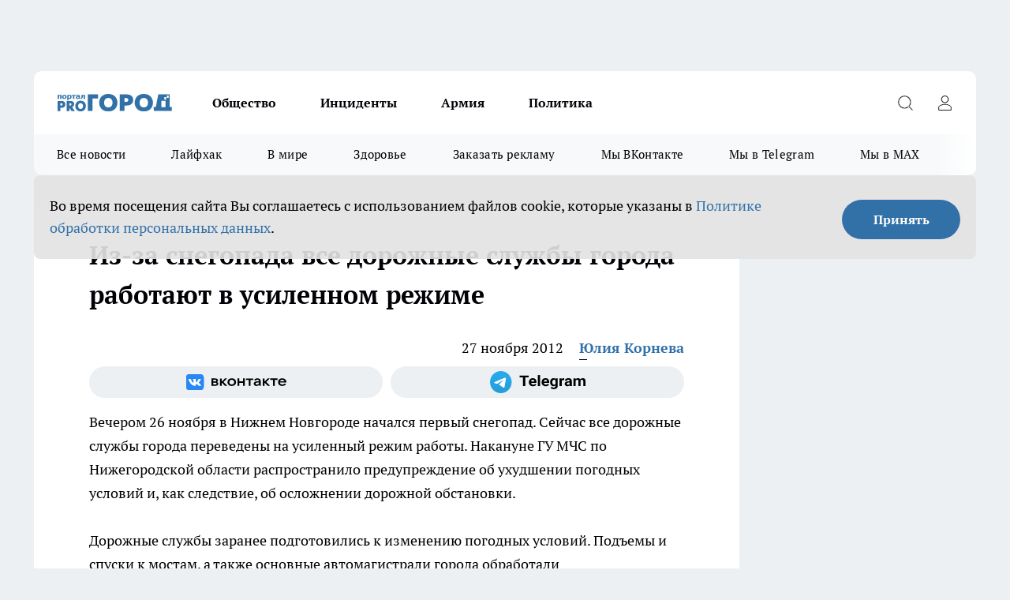

--- FILE ---
content_type: text/html; charset=utf-8
request_url: https://progorodnn.ru/news/7453
body_size: 24608
content:
<!DOCTYPE html><html lang="ru" id="KIROV"><head><meta charSet="utf-8"/><meta property="og:url" content="https://progorodnn.ru/news/7453"/><meta name="twitter:card" content="summary"/><title></title><meta name="keywords" content=""/><meta name="description" content="Вечером 26 ноября в Нижнем Новгороде начался первый снегопад. Сейчас все дорожные службы города переведены на усиленный режим работы. Накануне ГУ МЧС по Нижегородской области распространило предупреждение об ухудшении погодных условий и, как следствие, об осложнении дорожной обстановки."/><meta property="og:type" content="article"/><meta property="og:title" content="Из-за снегопада все дорожные службы города работают в усиленном режиме"/><meta property="og:description" content="Вечером 26 ноября в Нижнем Новгороде начался первый снегопад. Сейчас все дорожные службы города переведены на усиленный режим работы. Накануне ГУ МЧС по Нижегородской области распространило предупреждение об ухудшении погодных условий и, как следствие, об осложнении дорожной обстановки."/><meta property="og:image" content="/userfiles/picfullsize//userfiles/old/newsmainpic/img_9419.jpg"/><meta property="og:image:width" content="800"/><meta property="og:image:height" content="400"/><meta property="og:site_name" content="Про Город Нижний Новгород"/><meta name="twitter:title" content="Из-за снегопада все дорожные службы города работают в усиленном режиме"/><meta name="twitter:description" content="Вечером 26 ноября в Нижнем Новгороде начался первый снегопад. Сейчас все дорожные службы города переведены на усиленный режим работы. Накануне ГУ МЧС по Нижегородской области распространило предупреждение об ухудшении погодных условий и, как следствие, об осложнении дорожной обстановки."/><meta name="twitter:image:src" content="/userfiles/picfullsize//userfiles/old/newsmainpic/img_9419.jpg"/><link rel="canonical" href="https://progorodnn.ru/news/7453"/><link rel="amphtml" href="https://progorodnn.ru/amp/7453"/><meta name="robots" content="max-image-preview:large"/><meta name="author" content="https://progorodnn.ru/redactors/47589"/><meta property="og:locale" content="ru_RU"/><meta name="viewport" content="width=device-width, initial-scale=1"/><script type="application/ld+json">{
                  "@context":"http://schema.org",
                  "@type": "Article",
                  "headline": "Из-за снегопада все дорожные службы города работают в усиленном режиме ",
                  "image": "https://progorodnn.ru/userfiles/picfullsize//userfiles/old/newsmainpic/img_9419.jpg",
                  "author": [
                    {
                      "@type":"Person",
                      "name":"Юлия Корнева",
                      "url": "https://progorodnn.ru/redactors/47589"
                    }
                  ],
                  "@graph": [
                      {
                        "@type":"BreadcrumbList",
                        "itemListElement":[
                            {
                              "@type":"ListItem",
                              "position":1,
                              "item":{
                                "@id":"https://progorodnn.ru/news",
                                "name":"Новости"
                               }
                             }
                           ]
                       },
                       {
                        "@type": "NewsArticle",
                        "@id": "https://progorodnn.ru/news/7453",
                        "headline": "Из-за снегопада все дорожные службы города работают в усиленном режиме ",
                        "datePublished":"2012-11-27T07:05:50.000Z",
                        "dateModified":"2020-10-05T03:39:12.000Z",
                        "text": "Вечером 26 ноября в Нижнем Новгороде начался первый снегопад. Сейчас все дорожные службы города переведены на усиленный режим работы. Накануне ГУ МЧС по Нижегородской области распространило предупреждение об ухудшении погодных условий и, как следствие, об осложнении дорожной обстановки.Дорожные службы заранее подготовились к изменению погодных условий. Подъемы и спуски к мостам, а также основные автомагистрали города обработали антигололедными материалами. Очистка дорог от снега началась глубокой ночью и продолжается.В течение дня центральные магистрали и улицы, по которым ходит общественный транспорт, будут убирать около 200 единиц снегоуборочной техники.По словам директора департамента дорожного хозяйства Андрея Жижина, дорожные службы не могут очистить прибордюрные полосы вдоль дорог из-за припаркованных автомобилей.Водителям рекомендуется придерживаться безопасного скоростного режима и не создавать препятствий дорожным и коммунальным службам, занимающимся уборкой, сбором и вывозом снега. ",
                        "author": [
                             {
                               "@type":"Person",
                               "name":"Юлия Корнева",
                               "url": "https://progorodnn.ru/redactors/47589"
                              }
                          ],
                        "about": [],
                        "url": "https://progorodnn.ru/news/7453",
                        "image": "https://progorodnn.ru/userfiles/picfullsize//userfiles/old/newsmainpic/img_9419.jpg"
                       }
                   ]
               }
              </script><meta name="next-head-count" content="23"/><link rel="preload" href="/fonts/ptserif.woff2" type="font/woff2" as="font" crossorigin="anonymous"/><link rel="preload" href="/fonts/ptserifbold.woff2" type="font/woff2" as="font" crossorigin="anonymous"/><link rel="manifest" href="/manifest.json"/><link type="application/rss+xml" href="https://progorodnn.ru/rss.xml" rel="alternate" title="Новости Нижнего Новгорода и Нижегородской области - Про Город"/><link rel="preload" href="/_next/static/css/01e2eefe92cdbc49.css" as="style"/><link rel="stylesheet" href="/_next/static/css/01e2eefe92cdbc49.css" data-n-g=""/><link rel="preload" href="/_next/static/css/ce4f00f170815283.css" as="style"/><link rel="stylesheet" href="/_next/static/css/ce4f00f170815283.css" data-n-p=""/><link rel="preload" href="/_next/static/css/781852e0b823d7d2.css" as="style"/><link rel="stylesheet" href="/_next/static/css/781852e0b823d7d2.css" data-n-p=""/><link rel="preload" href="/_next/static/css/8674c61f02971e43.css" as="style"/><link rel="stylesheet" href="/_next/static/css/8674c61f02971e43.css" data-n-p=""/><noscript data-n-css=""></noscript><script defer="" nomodule="" src="/_next/static/chunks/polyfills-c67a75d1b6f99dc8.js"></script><script src="/_next/static/chunks/webpack-73968205d6a247f6.js" defer=""></script><script src="/_next/static/chunks/framework-1adfb61063e4f8a7.js" defer=""></script><script src="/_next/static/chunks/main-e58e7b9204b3d76e.js" defer=""></script><script src="/_next/static/chunks/pages/_app-39623a10702619fe.js" defer=""></script><script src="/_next/static/chunks/891-900413e3e96b409d.js" defer=""></script><script src="/_next/static/chunks/9670-af82ad4aafbb69f2.js" defer=""></script><script src="/_next/static/chunks/1911-7b2cb5bfeb3ee1e0.js" defer=""></script><script src="/_next/static/chunks/8687-9ae0dd6adc7a2ba7.js" defer=""></script><script src="/_next/static/chunks/8418-892468368d7cc4e5.js" defer=""></script><script src="/_next/static/chunks/2966-826da35f475536f7.js" defer=""></script><script src="/_next/static/chunks/8174-9a4f163ddd369495.js" defer=""></script><script src="/_next/static/chunks/3917-44659cb0ff32ac0b.js" defer=""></script><script src="/_next/static/chunks/pages/%5Brubric%5D/%5Bid%5D-f27027d4b7434262.js" defer=""></script><script src="/_next/static/u-VUzOQnY-r8MZsmKaHqP/_buildManifest.js" defer=""></script><script src="/_next/static/u-VUzOQnY-r8MZsmKaHqP/_ssgManifest.js" defer=""></script><style id="__jsx-3810719965">.pensnewsHeader.jsx-3810719965 .header_hdrWrp__Hevb2.jsx-3810719965{background-color:#ffcc01}@media screen and (max-width:1024px){.header_hdr__G1vAy.pensnewsHeader.jsx-3810719965{border-bottom:none}}@media screen and (max-width:640px){.header_hdr__G1vAy.pensnewsHeader.jsx-3810719965{border-left:none;border-right:none}}</style><style id="__jsx-118e745f8e3bc100">.logoPg23.jsx-118e745f8e3bc100{width:110px}.logo-irkutsk.jsx-118e745f8e3bc100,.logo-irkutsk.jsx-118e745f8e3bc100 img.jsx-118e745f8e3bc100{width:180px}.pensnewsHeader.jsx-118e745f8e3bc100{width:110px}.logo-media41.jsx-118e745f8e3bc100{width:105px}@media screen and (max-width:1024px){.logoPg23.jsx-118e745f8e3bc100{width:85px}.logo-media41.jsx-118e745f8e3bc100{width:70px}.pensnewsHeader.jsx-118e745f8e3bc100{width:88px}.logo-irkutsk.jsx-118e745f8e3bc100,.logo-irkutsk.jsx-118e745f8e3bc100 img.jsx-118e745f8e3bc100{width:110px}}</style><style id="__jsx-4bc5312448bc76c0">.pensnewsHeader.jsx-4bc5312448bc76c0{background:#ffc000}.pensnewsHeader.jsx-4bc5312448bc76c0::before{background:-webkit-linear-gradient(left,rgba(255,255,255,0)0%,#ffc000 100%);background:-moz-linear-gradient(left,rgba(255,255,255,0)0%,#ffc000 100%);background:-o-linear-gradient(left,rgba(255,255,255,0)0%,#ffc000 100%);background:linear-gradient(to right,rgba(255,255,255,0)0%,#ffc000 100%)}</style></head><body><div id="body-scripts"></div><div id="__next"><div></div><div class="project-layout_projectLayout__3Pcsb"><div class="banner-top_top__xYysY"><div class="banner-top_topPushLinkIframe__2ul4q"></div></div><header class="jsx-3810719965 header_hdr__G1vAy "><div class="container-layout_container__1AyyB"><div class="jsx-3810719965 header_hdrWrp__Hevb2"><button type="button" aria-label="Открыть меню" class="burger_burger__5WgUk burger_burgerHide__e90uD"></button><div class="jsx-118e745f8e3bc100 logo_lg__6mUsM"><a class="jsx-118e745f8e3bc100" href="/"><img src="/logo.svg" alt="Логотип новостного портала Прогород" width="146" loading="lazy" class="jsx-118e745f8e3bc100"/></a></div><div class="jsx-3810719965 "><nav class=""><ul class="nav_nv__LTLnX nav_nvMain__RNgL7"><li><a class="nav_nvLk__w58Wo" href="/society">Общество</a></li><li><a class="nav_nvLk__w58Wo" href="/incident">Инциденты</a></li><li><a class="nav_nvLk__w58Wo" href="/armia">Армия</a></li><li><a class="nav_nvLk__w58Wo" href="/policy">Политика</a></li></ul></nav></div><div class="jsx-3810719965 header_hdrBtnRight__heBh_"><button type="button" aria-label="Открыть поиск" class="jsx-3810719965 header_hdrBtnIcon__a9Ofp header_hdrBtnIconSrch__Po402"></button><button type="button" aria-label="Войти на сайт" class="jsx-3810719965 header_hdrBtnIcon__a9Ofp header_hdrBtnIconPrfl__ZqxUM"></button></div></div></div></header><div class="jsx-4bc5312448bc76c0 sub-menu_sbm__NEMqw"><div class="container-layout_container__1AyyB"><div class="jsx-4bc5312448bc76c0 sub-menu_sbmWrp__cQf1J"><ul class="jsx-4bc5312448bc76c0 sub-menu_sbmLs__cPkmi"><li><a class="sub-menu_sbmLk__2sh_t" href="/articles">Все новости</a></li><li><a class="sub-menu_sbmLk__2sh_t" href="/lifehack">Лайфхак	</a></li><li><a class="sub-menu_sbmLk__2sh_t" href="/in_the_world">В мире	</a></li><li><a class="sub-menu_sbmLk__2sh_t" href="/zdorove">Здоровье</a></li><li><a class="sub-menu_sbmLk__2sh_t" rel="noopener noreferrer" target="_blank" href="https://vk.com/yulia_progorod21	">Заказать рекламу	</a></li><li><a class="sub-menu_sbmLk__2sh_t" rel="noopener noreferrer" target="_blank" href="https://vk.com/progorod52">Мы ВКонтакте</a></li><li><a class="sub-menu_sbmLk__2sh_t" rel="noopener noreferrer" target="_blank" href="https://t.me/progorod52">Мы в Telegram</a></li><li><a class="sub-menu_sbmLk__2sh_t" rel="noopener noreferrer" target="_blank" href="https://max.ru/progorod52">Мы в MAX</a></li></ul></div></div></div><div class="container-layout_container__1AyyB"></div><div class="notifycation_notifycation__BeRRP notifycation_notifycationActive__0KCtX"><div class="notifycation_notifycationWrap__8lzkG"><div class="notifycation_notifycationInfoText__yBUtI"><span class="notifycation_notifycationText__mCxhK"><p>Во время посещения сайта Вы соглашаетесь&nbsp;с&nbsp;использованием файлов cookie,&nbsp;которые указаны&nbsp;в&nbsp;<a href="/privacy_policy">Политике обработки персональных данных</a>.</p>
</span></div><button class="button_button__eJwei notifycation_notifycationBtn__49u6j" type="button">Принять</button></div></div><main><div class="container-layout_container__1AyyB"><div id="article-main"><div class="article-next is-current" data-article-id="7453"><div class="project-col2-layout_grid__blcZV"><div><div><div class="article_article__N5L0U" itemType="http://schema.org/NewsArticle" itemscope=""><meta itemProp="identifier" content="7453"/><meta itemProp="name" content="Из-за снегопада все дорожные службы города работают в усиленном режиме"/><div class="article-body_articleBody__fiSBh" itemProp="articleBody" id="articleBody"><div class="article-layout_wrap__ppU59"><h1 itemProp="headline">Из-за снегопада все дорожные службы города работают в усиленном режиме</h1><ul class="article-info_articleInfo__uzwts"><li class="article-info_articleInfoItem__1qSY9"><span itemProp="datePublished" content="Tue Nov 27 2012 11:05:50 GMT+0400 (Moscow Standard Time)" class="article-info_articleInfoDate__S0E0P">27 ноября 2012</span></li><li class="article-info_articleInfoItem__1qSY9" itemProp="author" itemscope="" itemType="http://schema.org/Person"><meta itemProp="name" content="Юлия Корнева"/><a class="article-info_articleInfoAuthor__W0ZnW" itemProp="url" href="/redactors/47589">Юлия Корнева</a></li></ul><div class="social-list-subscribe_socialListSubscribe__XrTI7 article-body_articleBodySocialListSubcribe__4Zj9a"><div class="social-list-subscribe_socialListSubscribeLinks__Nh0pM social-list-subscribe_socialListSubscribeLinksMoveTwo__noQO_"><a class="social-list-subscribe_socialListSubscribeLink__JZiqQ social-list-subscribe_socialListSubscribeLinkVk__pdBK7" href="http://vk.com/progorod52" aria-label="Группа ВКонтакте" target="_blank" rel="nofollow noreferrer"></a><a class="social-list-subscribe_socialListSubscribeLink__JZiqQ social-list-subscribe_socialListSubscribeLinkTg__0_4e5" href="https://t.me/progorod52" aria-label="Телеграм-канал" target="_blank" rel="nofollow noreferrer"></a></div></div><div>
<p>Вечером 26 ноября в Нижнем Новгороде начался первый снегопад. Сейчас все дорожные службы города переведены на усиленный режим работы. Накануне ГУ МЧС по Нижегородской области распространило предупреждение об ухудшении погодных условий и, как следствие, об осложнении дорожной обстановки.</p>
<p>Дорожные службы заранее подготовились к изменению погодных условий. Подъемы и спуски к мостам, а также основные автомагистрали города обработали антигололедными материалами. Очистка дорог от снега началась глубокой ночью и продолжается.</p></div><div>
<p>В течение дня центральные магистрали и улицы, по которым ходит общественный транспорт, будут убирать около 200 единиц снегоуборочной техники.</p></div><div>
<p>По словам директора департамента дорожного хозяйства Андрея Жижина, дорожные службы не могут очистить прибордюрные полосы вдоль дорог из-за припаркованных автомобилей.</p></div><div>
<p>Водителям рекомендуется придерживаться безопасного скоростного режима и не создавать препятствий дорожным и коммунальным службам, занимающимся уборкой, сбором и вывозом снега.</p>
</div><div class="article-body_articleBodyGallery___kxnx"></div></div></div><p>...</p><div class="article-social_articleSocial__XxkFc"><ul class="article-social_articleSocialList__RT4N_"><li class="article-social_articleSocialItem__Tlaeb"><button aria-label="vk" class="react-share__ShareButton article-social_articleSocialIcon__bO__7 article-social_articleSocialIconVk__lCv1v" style="background-color:transparent;border:none;padding:0;font:inherit;color:inherit;cursor:pointer"> </button><span class="react-share__ShareCount article-social_articleSocialCount__Bv_02" url="https://progorodnn.ru/news/7453">0<!-- --></span></li><li class="article-social_articleSocialItem__Tlaeb"><button aria-label="whatsapp" class="react-share__ShareButton article-social_articleSocialIcon__bO__7 article-social_articleSocialIconWs__GX1nz" style="background-color:transparent;border:none;padding:0;font:inherit;color:inherit;cursor:pointer"></button></li><li class="article-social_articleSocialItem__Tlaeb"><button aria-label="telegram" class="react-share__ShareButton" style="background-color:transparent;border:none;padding:0;font:inherit;color:inherit;cursor:pointer"><span class="article-social_articleSocialIcon__bO__7 article-social_articleSocialIconTm__21cTB"></span></button></li></ul></div><div><div class="bannersInnerArticleAfterTags"></div></div></div></div></div><div class="project-col2-layout_colRight__4tTcN"><div class="rows-layout_rows__3bztI"><div class="contentRightMainBanner"></div><div class="news-column_nwsCln__D57Ck"><div class="news-column_nwsClnInner__czYW8" style="height:auto"><h2 class="news-column_nwsClnTitle__oO_5p">Популярное</h2><ul class="news-column_nwsClnContainer__o9oJT"><li class="news-column-item_newsColumnItem__T8HDp"><a class="news-column-item_newsColumnItemLink___vq2I" title="Туалетная бумага больше не нужна: Европа и Япония давно перешли на другое — а мы безнадежно отстали" href="/news/142368"><h3 class="news-column-item_newsColumnItemTitle__q25Nk"><span class="news-column-item_newsColumnItemTitleInner__BE2lu">Туалетная бумага больше не нужна: Европа и Япония давно перешли на другое — а мы безнадежно отстали</span></h3><span class="news-column-item_newsColumnItemTime__oBzoe">6 декабря <!-- --></span></a></li><li class="news-column-item_newsColumnItem__T8HDp"><a class="news-column-item_newsColumnItemLink___vq2I" title="Мандариновые корки заливаю уксусом – и всю зиму не нарадуюсь своей смекалке: чудесный лайфхак для хозяек" href="/news/142648"><h3 class="news-column-item_newsColumnItemTitle__q25Nk"><span class="news-column-item_newsColumnItemTitleInner__BE2lu">Мандариновые корки заливаю уксусом – и всю зиму не нарадуюсь своей смекалке: чудесный лайфхак для хозяек</span></h3><span class="news-column-item_newsColumnItemTime__oBzoe">13 декабря <!-- --></span></a></li><li class="news-column-item_newsColumnItem__T8HDp"><a class="news-column-item_newsColumnItemLink___vq2I" title="Теперь под запретом: новый штраф за установку новогодней елки с 1 декабря - коснется всех жильцов многоэтажек" href="/news/142303"><h3 class="news-column-item_newsColumnItemTitle__q25Nk"><span class="news-column-item_newsColumnItemTitleInner__BE2lu">Теперь под запретом: новый штраф за установку новогодней елки с 1 декабря - коснется всех жильцов многоэтажек</span></h3><span class="news-column-item_newsColumnItemTime__oBzoe">4 декабря <!-- --></span></a></li><li class="news-column-item_newsColumnItem__T8HDp"><a class="news-column-item_newsColumnItemLink___vq2I" title="Сделал жене нескользящие зимние сапоги за 5 минут - теперь по льду идёт, как по асфальту" href="/news/142654"><h3 class="news-column-item_newsColumnItemTitle__q25Nk"><span class="news-column-item_newsColumnItemTitleInner__BE2lu">Сделал жене нескользящие зимние сапоги за 5 минут - теперь по льду идёт, как по асфальту</span></h3><span class="news-column-item_newsColumnItemTime__oBzoe">14 декабря <!-- --></span></a></li><li class="news-column-item_newsColumnItem__T8HDp"><a class="news-column-item_newsColumnItemLink___vq2I" title="Инспектор ГАИ требует мобильный телефон для проверки - что делать водителю в такой ситуации" href="/news/142199"><h3 class="news-column-item_newsColumnItemTitle__q25Nk"><span class="news-column-item_newsColumnItemTitleInner__BE2lu">Инспектор ГАИ требует мобильный телефон для проверки - что делать водителю в такой ситуации</span></h3><span class="news-column-item_newsColumnItemTime__oBzoe">2 декабря <!-- --></span></a></li><li class="news-column-item_newsColumnItem__T8HDp"><a class="news-column-item_newsColumnItemLink___vq2I" title="&quot;Дело не только в деньгах&quot;: рабочие массово бегут с заводов и отказываются возвращаться - честный рассказ о жизни у станка" href="/news/142444"><h3 class="news-column-item_newsColumnItemTitle__q25Nk"><span class="news-column-item_newsColumnItemTitleInner__BE2lu">&quot;Дело не только в деньгах&quot;: рабочие массово бегут с заводов и отказываются возвращаться - честный рассказ о жизни у станка</span></h3><span class="news-column-item_newsColumnItemTime__oBzoe">9 декабря <!-- --></span></a></li><li class="news-column-item_newsColumnItem__T8HDp"><a class="news-column-item_newsColumnItemLink___vq2I" title="Втулки от туалетной бумаги берегу как зеницу ока: вот как их применяю – полезная вещь в быту" href="/news/142937"><h3 class="news-column-item_newsColumnItemTitle__q25Nk"><span class="news-column-item_newsColumnItemTitleInner__BE2lu">Втулки от туалетной бумаги берегу как зеницу ока: вот как их применяю – полезная вещь в быту</span></h3><span class="news-column-item_newsColumnItemTime__oBzoe">18 декабря <!-- --></span></a></li><li class="news-column-item_newsColumnItem__T8HDp"><a class="news-column-item_newsColumnItemLink___vq2I" title="Приклеили за 5 минут и больше не мерзнем - теперь из окон больше не дует, а подоконник теплый" href="/news/143093"><h3 class="news-column-item_newsColumnItemTitle__q25Nk"><span class="news-column-item_newsColumnItemTitleInner__BE2lu">Приклеили за 5 минут и больше не мерзнем - теперь из окон больше не дует, а подоконник теплый</span></h3><span class="news-column-item_newsColumnItemTime__oBzoe">22 декабря <!-- --></span></a></li><li class="news-column-item_newsColumnItem__T8HDp"><a class="news-column-item_newsColumnItemLink___vq2I" title="Смешайте соду, уксус и йод: хозяйки прыгают от счастья из-за этого чудо-раствора – теперь пользуются всегда" href="/news/143260"><h3 class="news-column-item_newsColumnItemTitle__q25Nk"><span class="news-column-item_newsColumnItemTitleInner__BE2lu">Смешайте соду, уксус и йод: хозяйки прыгают от счастья из-за этого чудо-раствора – теперь пользуются всегда</span></h3><span class="news-column-item_newsColumnItemTime__oBzoe">24 декабря <!-- --></span></a></li><li class="news-column-item_newsColumnItem__T8HDp"><a class="news-column-item_newsColumnItemLink___vq2I" title="Отходы в красивой банке: марки кофе, которые лучше обойти стороной – купила по акции и пожалела" href="/news/143033"><h3 class="news-column-item_newsColumnItemTitle__q25Nk"><span class="news-column-item_newsColumnItemTitleInner__BE2lu">Отходы в красивой банке: марки кофе, которые лучше обойти стороной – купила по акции и пожалела</span></h3><span class="news-column-item_newsColumnItemTime__oBzoe">20 декабря <!-- --></span></a></li><li class="news-column-item_newsColumnItem__T8HDp"><a class="news-column-item_newsColumnItemLink___vq2I" title="Внутрь магазина теперь не пустят: популярные &quot;Магнит&quot; и &quot;Пятерочка&quot; переходят на новый формат" href="/news/142808"><h3 class="news-column-item_newsColumnItemTitle__q25Nk"><span class="news-column-item_newsColumnItemTitleInner__BE2lu">Внутрь магазина теперь не пустят: популярные &quot;Магнит&quot; и &quot;Пятерочка&quot; переходят на новый формат</span></h3><span class="news-column-item_newsColumnItemTime__oBzoe">16 декабря <!-- --></span></a></li><li class="news-column-item_newsColumnItem__T8HDp"><a class="news-column-item_newsColumnItemLink___vq2I" title="Провожу ватной палочкой по подошве - и больше не скольжу, даже на голом льду: одного раза хватает на всю зиму" href="/news/142828"><h3 class="news-column-item_newsColumnItemTitle__q25Nk"><span class="news-column-item_newsColumnItemTitleInner__BE2lu">Провожу ватной палочкой по подошве - и больше не скольжу, даже на голом льду: одного раза хватает на всю зиму</span></h3><span class="news-column-item_newsColumnItemTime__oBzoe">16 декабря <!-- --></span></a></li><li class="news-column-item_newsColumnItem__T8HDp"><a class="news-column-item_newsColumnItemLink___vq2I" title="Натуральный утеплитель вместо минваты и пенопласта: как сделать теплый дом на зиму без синтетики и плесени" href="/news/143275"><h3 class="news-column-item_newsColumnItemTitle__q25Nk"><span class="news-column-item_newsColumnItemTitleInner__BE2lu">Натуральный утеплитель вместо минваты и пенопласта: как сделать теплый дом на зиму без синтетики и плесени</span></h3><span class="news-column-item_newsColumnItemTime__oBzoe">25 декабря <!-- --></span></a></li><li class="news-column-item_newsColumnItem__T8HDp"><a class="news-column-item_newsColumnItemLink___vq2I" title="Юристы предупредили, какие СМС нельзя хранить в телефоне, если не хотите проблем с банком и законом" href="/news/142451"><h3 class="news-column-item_newsColumnItemTitle__q25Nk"><span class="news-column-item_newsColumnItemTitleInner__BE2lu">Юристы предупредили, какие СМС нельзя хранить в телефоне, если не хотите проблем с банком и законом</span></h3><span class="news-column-item_newsColumnItemTime__oBzoe">9 декабря <!-- --></span></a></li><li class="news-column-item_newsColumnItem__T8HDp"><a class="news-column-item_newsColumnItemLink___vq2I" title="В Японии давно стало нормой, а у нас так и не додумались - почему иностранцы садятся лицом к унитазу" href="/news/142680"><h3 class="news-column-item_newsColumnItemTitle__q25Nk"><span class="news-column-item_newsColumnItemTitleInner__BE2lu">В Японии давно стало нормой, а у нас так и не додумались - почему иностранцы садятся лицом к унитазу</span></h3><span class="news-column-item_newsColumnItemTime__oBzoe">15 декабря <!-- --></span></a></li><li class="news-column-item_newsColumnItem__T8HDp"><a class="news-column-item_newsColumnItemLink___vq2I" title="Какие блюда нужно приготовить к новогоднему столу, чтобы привлечь в 2026 деньги и удачу" href="/news/142730"><h3 class="news-column-item_newsColumnItemTitle__q25Nk"><span class="news-column-item_newsColumnItemTitleInner__BE2lu">Какие блюда нужно приготовить к новогоднему столу, чтобы привлечь в 2026 деньги и удачу</span></h3><span class="news-column-item_newsColumnItemTime__oBzoe">16 декабря <!-- --></span></a></li><li class="news-column-item_newsColumnItem__T8HDp"><a class="news-column-item_newsColumnItemLink___vq2I" title="Хватит дарить кружки и гели для душа: 17 необычных идей подарков для друзей на Новый 2026 год" href="/news/142651"><h3 class="news-column-item_newsColumnItemTitle__q25Nk"><span class="news-column-item_newsColumnItemTitleInner__BE2lu">Хватит дарить кружки и гели для душа: 17 необычных идей подарков для друзей на Новый 2026 год</span></h3><span class="news-column-item_newsColumnItemTime__oBzoe">14 декабря <!-- --></span></a></li><li class="news-column-item_newsColumnItem__T8HDp"><a class="news-column-item_newsColumnItemLink___vq2I" title="Ванны и душ уходят в прошлое: европейцы нашли современную альтернативу" href="/news/143344"><h3 class="news-column-item_newsColumnItemTitle__q25Nk"><span class="news-column-item_newsColumnItemTitleInner__BE2lu">Ванны и душ уходят в прошлое: европейцы нашли современную альтернативу</span></h3><span class="news-column-item_newsColumnItemTime__oBzoe">25 декабря <!-- --></span></a></li><li class="news-column-item_newsColumnItem__T8HDp"><a class="news-column-item_newsColumnItemLink___vq2I" title="Фикс Прайс завалили новогодней посудой из Ирана и Чехии и тонной красивого декора: глаза разбегаются от бюджетных подарков " href="/news/143361"><h3 class="news-column-item_newsColumnItemTitle__q25Nk"><span class="news-column-item_newsColumnItemTitleInner__BE2lu">Фикс Прайс завалили новогодней посудой из Ирана и Чехии и тонной красивого декора: глаза разбегаются от бюджетных подарков </span></h3><span class="news-column-item_newsColumnItemTime__oBzoe">26 декабря <!-- --></span></a></li><li class="news-column-item_newsColumnItem__T8HDp"><a class="news-column-item_newsColumnItemLink___vq2I" title="Самые сладкие томаты сезона: 5 сортов, за семенами которых охотятся дачники  " href="/news/142934"><h3 class="news-column-item_newsColumnItemTitle__q25Nk"><span class="news-column-item_newsColumnItemTitleInner__BE2lu">Самые сладкие томаты сезона: 5 сортов, за семенами которых охотятся дачники  </span></h3><span class="news-column-item_newsColumnItemTime__oBzoe">18 декабря <!-- --></span></a></li></ul><div class="loader_loader__hkoAF"><div class="loader_loaderEllips__KODaj"><div></div><div></div><div></div><div></div></div></div></div></div></div></div></div><div class="project-col3-layout_grid__7HWCj project-col3-layout-news"><div class="project-col3-layout_colLeft__MzrDW"><div class="news-column_nwsCln__D57Ck"><div class="news-column_nwsClnInner__czYW8" style="height:auto"><h2 class="news-column_nwsClnTitle__oO_5p">Последние новости</h2><ul class="news-column_nwsClnContainer__o9oJT"><li class="news-column-item_newsColumnItem__T8HDp"><a class="news-column-item_newsColumnItemLink___vq2I" title="В нижегородской школе открыли арт-объект герою СВО Дмитрию Кулюкину" href="/news/143666"><h3 class="news-column-item_newsColumnItemTitle__q25Nk"><span class="news-column-item_newsColumnItemTitleInner__BE2lu">В нижегородской школе открыли арт-объект герою СВО Дмитрию Кулюкину</span></h3><span class="news-column-item_newsColumnItemTime__oBzoe">21:02<!-- --></span></a></li><li class="news-column-item_newsColumnItem__T8HDp"><a class="news-column-item_newsColumnItemLink___vq2I" title="Нижний Новгород отказался от переезда мэрии в ТЦ «Этажи» из-за кризиса" href="/news/143664"><h3 class="news-column-item_newsColumnItemTitle__q25Nk"><span class="news-column-item_newsColumnItemTitleInner__BE2lu">Нижний Новгород отказался от переезда мэрии в ТЦ «Этажи» из-за кризиса</span></h3><span class="news-column-item_newsColumnItemTime__oBzoe">20:52<!-- --></span></a></li><li class="news-column-item_newsColumnItem__T8HDp"><a class="news-column-item_newsColumnItemLink___vq2I" title="В Нижнем Новгороде фирма задолжала сотрудникам более 1,6 миллиона рублей" href="/news/143643"><h3 class="news-column-item_newsColumnItemTitle__q25Nk"><span class="news-column-item_newsColumnItemTitleInner__BE2lu">В Нижнем Новгороде фирма задолжала сотрудникам более 1,6 миллиона рублей</span></h3><span class="news-column-item_newsColumnItemTime__oBzoe">20:43<!-- --></span></a></li><li class="news-column-item_newsColumnItem__T8HDp"><a class="news-column-item_newsColumnItemLink___vq2I" title="Восемь авиамаршрутов из Нижнего Новгорода получат субсидии до 95% в 2026 году" href="/news/143663"><h3 class="news-column-item_newsColumnItemTitle__q25Nk"><span class="news-column-item_newsColumnItemTitleInner__BE2lu">Восемь авиамаршрутов из Нижнего Новгорода получат субсидии до 95% в 2026 году</span></h3><span class="news-column-item_newsColumnItemTime__oBzoe">20:28<!-- --></span></a></li><li class="news-column-item_newsColumnItem__T8HDp"><a class="news-column-item_newsColumnItemLink___vq2I" title="Метро до Сенной подорожало на 35% до 48 млрд рублей, сроки сдвинули на 2027-й" href="/news/143662"><h3 class="news-column-item_newsColumnItemTitle__q25Nk"><span class="news-column-item_newsColumnItemTitleInner__BE2lu">Метро до Сенной подорожало на 35% до 48 млрд рублей, сроки сдвинули на 2027-й</span></h3><span class="news-column-item_newsColumnItemTime__oBzoe">20:02<!-- --></span></a></li><li class="news-column-item_newsColumnItem__T8HDp"><a class="news-column-item_newsColumnItemLink___vq2I" title=" В Нижегородской области за неделю выявили почти 30 тысяч случаев ОРВИ" href="/news/143647"><h3 class="news-column-item_newsColumnItemTitle__q25Nk"><span class="news-column-item_newsColumnItemTitleInner__BE2lu"> В Нижегородской области за неделю выявили почти 30 тысяч случаев ОРВИ</span></h3><span class="news-column-item_newsColumnItemTime__oBzoe">19:58<!-- --></span></a></li><li class="news-column-item_newsColumnItem__T8HDp"><a class="news-column-item_newsColumnItemLink___vq2I" title="Мэр Нижнего Новгорода прокомментировал два коррупционных дела чиновников" href="/news/143661"><h3 class="news-column-item_newsColumnItemTitle__q25Nk"><span class="news-column-item_newsColumnItemTitleInner__BE2lu">Мэр Нижнего Новгорода прокомментировал два коррупционных дела чиновников</span></h3><span class="news-column-item_newsColumnItemTime__oBzoe">19:53<!-- --></span></a></li><li class="news-column-item_newsColumnItem__T8HDp"><a class="news-column-item_newsColumnItemLink___vq2I" title="Пожизненное наблюдение: как Минздрав будет контролировать ожирение" href="/news/143660"><h3 class="news-column-item_newsColumnItemTitle__q25Nk"><span class="news-column-item_newsColumnItemTitleInner__BE2lu">Пожизненное наблюдение: как Минздрав будет контролировать ожирение</span></h3><span class="news-column-item_newsColumnItemTime__oBzoe">19:27<!-- --></span></a></li><li class="news-column-item_newsColumnItem__T8HDp"><a class="news-column-item_newsColumnItemLink___vq2I" title="Более 50 тысяч рублей потеряла пенсионерка из Дзержинска, посидев в мессенджере" href="/news/143630"><h3 class="news-column-item_newsColumnItemTitle__q25Nk"><span class="news-column-item_newsColumnItemTitleInner__BE2lu">Более 50 тысяч рублей потеряла пенсионерка из Дзержинска, посидев в мессенджере</span></h3><span class="news-column-item_newsColumnItemTime__oBzoe">19:21<!-- --></span></a></li><li class="news-column-item_newsColumnItem__T8HDp"><a class="news-column-item_newsColumnItemLink___vq2I" title="Взрыв в подвале дома 1939 года: эвакуирована 25 человек, включая троих детей" href="/news/143656"><h3 class="news-column-item_newsColumnItemTitle__q25Nk"><span class="news-column-item_newsColumnItemTitleInner__BE2lu">Взрыв в подвале дома 1939 года: эвакуирована 25 человек, включая троих детей</span></h3><span class="news-column-item_newsColumnItemTime__oBzoe">19:03<!-- --></span></a></li><li class="news-column-item_newsColumnItem__T8HDp"><a class="news-column-item_newsColumnItemLink___vq2I" title="Нижегородцы с ожирением будут пожизненно стоять на учете у врачей" href="/news/143627"><h3 class="news-column-item_newsColumnItemTitle__q25Nk"><span class="news-column-item_newsColumnItemTitleInner__BE2lu">Нижегородцы с ожирением будут пожизненно стоять на учете у врачей</span></h3><span class="news-column-item_newsColumnItemTime__oBzoe">18:20<!-- --></span></a></li><li class="news-column-item_newsColumnItem__T8HDp"><a class="news-column-item_newsColumnItemLink___vq2I" title="Нижегородцы останутся без жетонов в метро с 1 января" href="/news/143628"><h3 class="news-column-item_newsColumnItemTitle__q25Nk"><span class="news-column-item_newsColumnItemTitleInner__BE2lu">Нижегородцы останутся без жетонов в метро с 1 января</span></h3><span class="news-column-item_newsColumnItemTime__oBzoe">17:58<!-- --></span></a></li><li class="news-column-item_newsColumnItem__T8HDp"><a class="news-column-item_newsColumnItemLink___vq2I" title="Директор фирмы в Выксе не выплатил работнику 600 000 рублей зарплаты" href="/news/143626"><h3 class="news-column-item_newsColumnItemTitle__q25Nk"><span class="news-column-item_newsColumnItemTitleInner__BE2lu">Директор фирмы в Выксе не выплатил работнику 600 000 рублей зарплаты</span></h3><span class="news-column-item_newsColumnItemTime__oBzoe">17:19<!-- --></span></a></li><li class="news-column-item_newsColumnItem__T8HDp"><a class="news-column-item_newsColumnItemLink___vq2I" title="Морозец до -14 ждет жителей Нижегородской области в преддверии Нового года" href="/news/143624"><h3 class="news-column-item_newsColumnItemTitle__q25Nk"><span class="news-column-item_newsColumnItemTitleInner__BE2lu">Морозец до -14 ждет жителей Нижегородской области в преддверии Нового года</span></h3><span class="news-column-item_newsColumnItemTime__oBzoe">17:01<!-- --></span></a></li><li class="news-column-item_newsColumnItem__T8HDp"><a class="news-column-item_newsColumnItemLink___vq2I" title="Одна фраза мгновенно обезоруживает хамов: психологический прием из трех слов работает безотказно" href="/news/143636"><h3 class="news-column-item_newsColumnItemTitle__q25Nk"><span class="news-column-item_newsColumnItemTitleInner__BE2lu">Одна фраза мгновенно обезоруживает хамов: психологический прием из трех слов работает безотказно</span></h3><span class="news-column-item_newsColumnItemTime__oBzoe">16:35<!-- --></span></a></li><li class="news-column-item_newsColumnItem__T8HDp"><a class="news-column-item_newsColumnItemLink___vq2I" title="Решив заработать перед Новым годом, жительница Арзамаса отдала все деньги незнакомцу" href="/news/143625"><h3 class="news-column-item_newsColumnItemTitle__q25Nk"><span class="news-column-item_newsColumnItemTitleInner__BE2lu">Решив заработать перед Новым годом, жительница Арзамаса отдала все деньги незнакомцу</span></h3><span class="news-column-item_newsColumnItemTime__oBzoe">15:58<!-- --></span></a></li><li class="news-column-item_newsColumnItem__T8HDp"><a class="news-column-item_newsColumnItemLink___vq2I" title="На моей кухне вся посуда блестит как новая: ресторанный способ отмыть жирные сковородки до блеска без химии" href="/news/143632"><h3 class="news-column-item_newsColumnItemTitle__q25Nk"><span class="news-column-item_newsColumnItemTitleInner__BE2lu">На моей кухне вся посуда блестит как новая: ресторанный способ отмыть жирные сковородки до блеска без химии</span></h3><span class="news-column-item_newsColumnItemTime__oBzoe">15:55<!-- --></span></a></li><li class="news-column-item_newsColumnItem__T8HDp"><a class="news-column-item_newsColumnItemLink___vq2I" title="Это добавляли в шампунь наши бабушки: стоит копейки, а волосы растут, как на дрожжах" href="/news/143631"><h3 class="news-column-item_newsColumnItemTitle__q25Nk"><span class="news-column-item_newsColumnItemTitleInner__BE2lu">Это добавляли в шампунь наши бабушки: стоит копейки, а волосы растут, как на дрожжах</span></h3><span class="news-column-item_newsColumnItemTime__oBzoe">15:25<!-- --></span></a></li><li class="news-column-item_newsColumnItem__T8HDp"><a class="news-column-item_newsColumnItemLink___vq2I" title="Путин подписал указ о специальных сборах для россиян в мобилизационном резерве" href="/news/143629"><h3 class="news-column-item_newsColumnItemTitle__q25Nk"><span class="news-column-item_newsColumnItemTitleInner__BE2lu">Путин подписал указ о специальных сборах для россиян в мобилизационном резерве</span></h3><span class="news-column-item_newsColumnItemTime__oBzoe">15:10<!-- --></span></a></li><li class="news-column-item_newsColumnItem__T8HDp"><a class="news-column-item_newsColumnItemLink___vq2I" title="Новогодний стол в сторис — и привет вопросы про деньги: что лучше не постить" href="/news/143619"><h3 class="news-column-item_newsColumnItemTitle__q25Nk"><span class="news-column-item_newsColumnItemTitleInner__BE2lu">Новогодний стол в сторис — и привет вопросы про деньги: что лучше не постить</span></h3><span class="news-column-item_newsColumnItemTime__oBzoe">14:48<!-- --></span></a></li><li class="news-column-item_newsColumnItem__T8HDp"><a class="news-column-item_newsColumnItemLink___vq2I" title="Башня нижегородского кремля превратится в экран для волшебной истории к Новому году" href="/news/143616"><h3 class="news-column-item_newsColumnItemTitle__q25Nk"><span class="news-column-item_newsColumnItemTitleInner__BE2lu">Башня нижегородского кремля превратится в экран для волшебной истории к Новому году</span></h3><span class="news-column-item_newsColumnItemTime__oBzoe">14:29<!-- --></span></a></li><li class="news-column-item_newsColumnItem__T8HDp"><a class="news-column-item_newsColumnItemLink___vq2I" title="В Нижнем Новгороде расширят зону платных парковок" href="/news/143620"><h3 class="news-column-item_newsColumnItemTitle__q25Nk"><span class="news-column-item_newsColumnItemTitleInner__BE2lu">В Нижнем Новгороде расширят зону платных парковок</span></h3><span class="news-column-item_newsColumnItemTime__oBzoe">14:09<!-- --></span></a></li><li class="news-column-item_newsColumnItem__T8HDp"><a class="news-column-item_newsColumnItemLink___vq2I" title="Не надейтесь на &quot;прикурить у соседа&quot;: зимний чек-лист - что держать в машине на морозы" href="/news/143618"><h3 class="news-column-item_newsColumnItemTitle__q25Nk"><span class="news-column-item_newsColumnItemTitleInner__BE2lu">Не надейтесь на &quot;прикурить у соседа&quot;: зимний чек-лист - что держать в машине на морозы</span></h3><span class="news-column-item_newsColumnItemTime__oBzoe">13:48<!-- --></span></a></li><li class="news-column-item_newsColumnItem__T8HDp"><a class="news-column-item_newsColumnItemLink___vq2I" title="В два раза дешевле Сочи и роскошнее Турции - а русских здесь обожают: в январе лечу именно на этот элитный курорт" href="/news/143622"><h3 class="news-column-item_newsColumnItemTitle__q25Nk"><span class="news-column-item_newsColumnItemTitleInner__BE2lu">В два раза дешевле Сочи и роскошнее Турции - а русских здесь обожают: в январе лечу именно на этот элитный курорт</span></h3><span class="news-column-item_newsColumnItemTime__oBzoe">13:45<!-- --></span></a></li><li class="news-column-item_newsColumnItem__T8HDp"><a class="news-column-item_newsColumnItemLink___vq2I" title="Забывчивый отец из Выксы проведет Новый год под арестом из-за миллионного долга" href="/news/143615"><h3 class="news-column-item_newsColumnItemTitle__q25Nk"><span class="news-column-item_newsColumnItemTitleInner__BE2lu">Забывчивый отец из Выксы проведет Новый год под арестом из-за миллионного долга</span></h3><span class="news-column-item_newsColumnItemTime__oBzoe">13:28<!-- --></span></a></li><li class="news-column-item_newsColumnItem__T8HDp"><a class="news-column-item_newsColumnItemLink___vq2I" title="Выйдут на белую полосу: Тамара Глоба назвала три знака, которые будут жить как в сказке в январе 2025" href="/news/143621"><h3 class="news-column-item_newsColumnItemTitle__q25Nk"><span class="news-column-item_newsColumnItemTitleInner__BE2lu">Выйдут на белую полосу: Тамара Глоба назвала три знака, которые будут жить как в сказке в январе 2025</span></h3><span class="news-column-item_newsColumnItemTime__oBzoe">13:20<!-- --></span></a></li><li class="news-column-item_newsColumnItem__T8HDp"><a class="news-column-item_newsColumnItemLink___vq2I" title="Путин подписал указ о призыве на военную службу в 2026 году" href="/news/143617"><h3 class="news-column-item_newsColumnItemTitle__q25Nk"><span class="news-column-item_newsColumnItemTitleInner__BE2lu">Путин подписал указ о призыве на военную службу в 2026 году</span></h3><span class="news-column-item_newsColumnItemTime__oBzoe">12:38<!-- --></span></a></li><li class="news-column-item_newsColumnItem__T8HDp"><a class="news-column-item_newsColumnItemLink___vq2I" title="Осиная талия к Рождеству: одно упражнение, которое собирает живот за 10 дней" href="/news/143606"><h3 class="news-column-item_newsColumnItemTitle__q25Nk"><span class="news-column-item_newsColumnItemTitleInner__BE2lu">Осиная талия к Рождеству: одно упражнение, которое собирает живот за 10 дней</span></h3><span class="news-column-item_newsColumnItemTime__oBzoe">12:21<!-- --></span></a></li><li class="news-column-item_newsColumnItem__T8HDp"><a class="news-column-item_newsColumnItemLink___vq2I" title="Смертельная авария произошла в Дзержинске по вине пьяного водителя" href="/news/143613"><h3 class="news-column-item_newsColumnItemTitle__q25Nk"><span class="news-column-item_newsColumnItemTitleInner__BE2lu">Смертельная авария произошла в Дзержинске по вине пьяного водителя</span></h3><span class="news-column-item_newsColumnItemTime__oBzoe">12:09<!-- --></span></a></li><li class="news-column-item_newsColumnItem__T8HDp"><a class="news-column-item_newsColumnItemLink___vq2I" title="Уровень «Новогодний»: «Ростелеком» и «Леста Игры» узнали, чем займутся геймеры на праздниках" href="/news/143612?erid=2W5zFGFNwDi"><h3 class="news-column-item_newsColumnItemTitle__q25Nk"><span class="news-column-item_newsColumnItemTitleInner__BE2lu">Уровень «Новогодний»: «Ростелеком» и «Леста Игры» узнали, чем займутся геймеры на праздниках</span></h3><span class="news-column-item_newsColumnItemTime__oBzoe">12:00<!-- --></span></a></li><li class="news-column-item_newsColumnItem__T8HDp"><a class="news-column-item_newsColumnItemLink___vq2I" title="Смертельный пожар в Автозаводском районе разгорелся из-за вредной привычки" href="/news/143614"><h3 class="news-column-item_newsColumnItemTitle__q25Nk"><span class="news-column-item_newsColumnItemTitleInner__BE2lu">Смертельный пожар в Автозаводском районе разгорелся из-за вредной привычки</span></h3><span class="news-column-item_newsColumnItemTime__oBzoe">11:38<!-- --></span></a></li><li class="news-column-item_newsColumnItem__T8HDp"><a class="news-column-item_newsColumnItemLink___vq2I" title="Пожар после прорыва трубы произошел в подвале жилого дома в Нижнем Новгороде" href="/news/143607"><h3 class="news-column-item_newsColumnItemTitle__q25Nk"><span class="news-column-item_newsColumnItemTitleInner__BE2lu">Пожар после прорыва трубы произошел в подвале жилого дома в Нижнем Новгороде</span></h3><span class="news-column-item_newsColumnItemTime__oBzoe">10:18<!-- --></span></a></li><li class="news-column-item_newsColumnItem__T8HDp"><a class="news-column-item_newsColumnItemLink___vq2I" title="Нижегородцев попросили держаться подальше от трамвайных путей в двух районах города" href="/news/143609"><h3 class="news-column-item_newsColumnItemTitle__q25Nk"><span class="news-column-item_newsColumnItemTitleInner__BE2lu">Нижегородцев попросили держаться подальше от трамвайных путей в двух районах города</span></h3><span class="news-column-item_newsColumnItemTime__oBzoe">10:09<!-- --></span></a></li><li class="news-column-item_newsColumnItem__T8HDp"><a class="news-column-item_newsColumnItemLink___vq2I" title="Новый год в одиночестве: как перестать стыдиться и сделать вечер ресурсным" href="/news/143605"><h3 class="news-column-item_newsColumnItemTitle__q25Nk"><span class="news-column-item_newsColumnItemTitleInner__BE2lu">Новый год в одиночестве: как перестать стыдиться и сделать вечер ресурсным</span></h3><span class="news-column-item_newsColumnItemTime__oBzoe">09:50<!-- --></span></a></li><li class="news-column-item_newsColumnItem__T8HDp"><a class="news-column-item_newsColumnItemLink___vq2I" title="94-летняя нижегородка рассталась с деньгами, думая, что спасает сына от тюрьмы" href="/news/143556"><h3 class="news-column-item_newsColumnItemTitle__q25Nk"><span class="news-column-item_newsColumnItemTitleInner__BE2lu">94-летняя нижегородка рассталась с деньгами, думая, что спасает сына от тюрьмы</span></h3><span class="news-column-item_newsColumnItemTime__oBzoe">08:28<!-- --></span></a></li></ul><div class="loader_loader__hkoAF"><div class="loader_loaderEllips__KODaj"><div></div><div></div><div></div><div></div></div></div></div></div></div><div><div><div class="project-col3-layout_row__DtF_s"><div><div class="rows-layout_rows__3bztI"><div class="loader_loader__hkoAF"><div class="loader_loaderEllips__KODaj"><div></div><div></div><div></div><div></div></div></div><div id="banners-after-comments"><div class="bannersPartners"></div><div class="bannersPartners"></div><div class="bannersPartners"></div><div class="bannersPartners"></div><div class="bannersPartners"></div></div><div class="bannerEndlessTape"></div></div></div><div class="project-col3-layout_contentRightStretch__pxH3h"><div class="rows-layout_rows__3bztI"></div></div></div></div></div></div></div></div></div></main><footer class="footer_ftr__cmYCE" id="footer"><div class="footer_ftrTop__kQgzh"><div class="container-layout_container__1AyyB"><div class="footer_ftrFlexRow__ytRrf"><ul class="footer-menu-top_ftrTopLst__ZpvAv"><li class="footer-menu-top-item_ftrTopLstItem__wNwTE"><a class="footer-menu-top-item_ftrTopLstItemLnk___R44S" href="https://prodzer.ru/" rel="noreferrer" target="_blank">Про Город Дзержинск</a></li><li class="footer-menu-top-item_ftrTopLstItem__wNwTE"><a class="footer-menu-top-item_ftrTopLstItemLnk___R44S" href="https://pg21.ru/" rel="noreferrer" target="_blank">Про Город Чебоксары</a></li><li class="footer-menu-top-item_ftrTopLstItem__wNwTE"><a class="footer-menu-top-item_ftrTopLstItemLnk___R44S" href="https://pgn21.ru/" rel="noreferrer" target="_blank">Про Город Новочебоксарск</a></li><li class="footer-menu-top-item_ftrTopLstItem__wNwTE"><a class="footer-menu-top-item_ftrTopLstItemLnk___R44S" href=" https://progorod36.ru/" rel="noreferrer" target="_blank">Про Город Воронеж</a></li><li class="footer-menu-top-item_ftrTopLstItem__wNwTE"><a class="footer-menu-top-item_ftrTopLstItemLnk___R44S" href="https://pg37.ru/" rel="noreferrer" target="_blank">Про Город Иваново</a></li><li class="footer-menu-top-item_ftrTopLstItem__wNwTE"><a class="footer-menu-top-item_ftrTopLstItemLnk___R44S" href="https://pg12.ru/" rel="noreferrer" target="_blank">Про Город Йошкар-Ола</a></li><li class="footer-menu-top-item_ftrTopLstItem__wNwTE"><a class="footer-menu-top-item_ftrTopLstItemLnk___R44S" href="https://pg46.ru/" rel="noreferrer" target="_blank">Про Город Курск</a></li><li class="footer-menu-top-item_ftrTopLstItem__wNwTE"><a class="footer-menu-top-item_ftrTopLstItemLnk___R44S" href="https://pgr76.ru/" rel="noreferrer" target="_blank">Про Город Рыбинск</a></li><li class="footer-menu-top-item_ftrTopLstItem__wNwTE"><a class="footer-menu-top-item_ftrTopLstItemLnk___R44S" href="https://pg02.ru/" rel="noreferrer" target="_blank">Про Город Уфа</a></li><li class="footer-menu-top-item_ftrTopLstItem__wNwTE"><a class="footer-menu-top-item_ftrTopLstItemLnk___R44S" href="https://prosaratov.ru/" rel="noreferrer" target="_blank">Про Город Саратов</a></li><li class="footer-menu-top-item_ftrTopLstItem__wNwTE"><a class="footer-menu-top-item_ftrTopLstItemLnk___R44S" href="https://youtvnews.com" rel="noreferrer" target="_blank">Твои Новости</a></li><li class="footer-menu-top-item_ftrTopLstItem__wNwTE"><a class="footer-menu-top-item_ftrTopLstItemLnk___R44S" href="https://progorod76.ru/" rel="noreferrer" target="_blank">Про Город Ярославль</a></li><li class="footer-menu-top-item_ftrTopLstItem__wNwTE"><a class="footer-menu-top-item_ftrTopLstItemLnk___R44S" href="https://vladivostoktimes.ru	" rel="noreferrer" target="_blank">Про Город Владивосток	</a></li><li class="footer-menu-top-item_ftrTopLstItem__wNwTE"><a class="footer-menu-top-item_ftrTopLstItemLnk___R44S" href="https://newskrasnodar.ru	" rel="noreferrer" target="_blank">Про Город Краснодара	</a></li></ul><div><div class="footer_ftrSocialListTitle__ETxLx">Мы в социальных сетях</div><div class="social-list_socialList__i40hv footer_ftrSocialList__6jjdK"><a class="social-list_socialListLink__adxLx social-list_socialListLinkVk__cilji" href="http://vk.com/progorod52" aria-label="Группа ВКонтакте" target="_blank" rel="noreferrer nofollow"></a><a class="social-list_socialListLink__adxLx social-list_socialListLinkOdn__KIfLM" href="https://ok.ru/progorod52" aria-label="Группа в Одноклассниках" target="_blank" rel="noreferrer nofollow"></a><a class="social-list_socialListLink__adxLx social-list_socialListLinkTm__hU_Y6" href="https://t.me/progorod52" aria-label="Телеграм-канал" target="_blank" rel="noreferrer nofollow"></a><a class="social-list_socialListLink__adxLx social-list_socialListLinkZen__kWJo_" href="https://zen.yandex.ru/progorodnn.ru" aria-label="Канал Яндекс Дзен" target="_blank" rel="noreferrer nofollow"></a></div></div></div></div></div><div class="footer_ftrBtm__dFZLr"><div class="container-layout_container__1AyyB"><ul class="footer-menu-bottom_ftrBtmLst__Sv5Gw"><li class="footer-menu-bottom-item_ftrBtmLstItem__jusTz"><a href="https://progorodnn.ru/pages?key=article_review" class="footer-menu-bottom-item_ftrBtmLstItemLnk__PfsF1" rel="noreferrer" target="_blank">Обзорные статьи и пресс-релизы</a></li><li class="footer-menu-bottom-item_ftrBtmLstItem__jusTz"><a href="https://progorodnn.ru/about" class="footer-menu-bottom-item_ftrBtmLstItemLnk__PfsF1" rel="noreferrer" target="_blank">О нас </a></li><li class="footer-menu-bottom-item_ftrBtmLstItem__jusTz"><a href="https://progorodnn.ru/contacts1" class="footer-menu-bottom-item_ftrBtmLstItemLnk__PfsF1" rel="noreferrer" target="_blank">Контакты</a></li><li class="footer-menu-bottom-item_ftrBtmLstItem__jusTz"><a href="/trud" class="footer-menu-bottom-item_ftrBtmLstItemLnk__PfsF1">Условия труда</a></li><li class="footer-menu-bottom-item_ftrBtmLstItem__jusTz"><a href="http://progorodnn.ru/auto" class="footer-menu-bottom-item_ftrBtmLstItemLnk__PfsF1" rel="noreferrer" target="_blank">Авто</a></li><li class="footer-menu-bottom-item_ftrBtmLstItem__jusTz"><a href="http://progorodnn.ru/news" class="footer-menu-bottom-item_ftrBtmLstItemLnk__PfsF1" rel="noreferrer" target="_blank">Новости</a></li><li class="footer-menu-bottom-item_ftrBtmLstItem__jusTz"><a href="http://progorodnn.ru" class="footer-menu-bottom-item_ftrBtmLstItemLnk__PfsF1" rel="noreferrer" target="_blank">Главная</a></li></ul><div class="footer_ftrInfo___sk0r"><div class="footer_ftrInfoWrap__DTP22"><div><p>Городской интернет-портал WWW.PROGORODNN.RU</p>

<p>О компании: Учредитель: ООО &quot;Город 52&quot; Главный редактор сайта: Карелин Н.Ю.<br />
Адрес: Чебоксары, ул. Гагарина, дом 55, офис 402<br />
Знак информационной продукции: 16+</p>

<ul>
	<li>Контакты: Редакция: red@pg52.ru</li>
	<li>Рекламный отдел: 8-920-004-61-95 Email рекламного отдела: st@pg52.ru</li>
</ul>
</div><div><p>Сетевое издание WWW.PROGORODNN.RU (ВВВ.ПРОГОРОДНН.РУ). Свидетельство о регистрации СМИ ЭЛ № ФС 77-56151 от 15.11.2013 г., выдано Федеральной службой по надзору в сфере связи, информационных технологий и массовых коммуникаций.<br />
Возрастная категория сайта 16+. При использовании материалов новостного портала progorodnn.ru <u>гиперссылка на ресурс обязательна,</u> в противном случае будут применены нормы законодательства РФ об авторских и смежных правах.</p>

<p>Редакция портала не несет ответственности за комментарии пользователей, а также материалы рубрики &quot;народные новости&quot;.</p>

<p>&laquo;На информационном ресурсе применяются рекомендательные технологии (информационные технологии предоставления информации на основе сбора, систематизации и анализа сведений, относящихся к предпочтениям пользователей сети &quot;Интернет&quot;, находящихся на территории Российской Федерации)&raquo;. &nbsp;<a href="https://progorodnn.ru/userfiles/files/%D1%80%D0%B5%D0%BA%D0%BE%D0%BC%D0%B5%D0%BD%D0%B4_%D1%82%D0%B5%D1%85%D0%BD%D0%BE%D0%BB%D0%BE%D0%B3%D0%B8%D0%B8_%D0%A1%D0%9C%D0%982.pdf">Подробнее</a></p>

<p><a href="https://progorodnn.ru/privacy_policy">Политика конфиденциальности и обработки персональных данных</a></p>

<p>Вся информация, размещенная на данном сайте, охраняется в соответствии с законодательством РФ об авторском праве и не подлежит использованию кем-либо в какой бы то ни было форме, в том числе воспроизведению, распространению, переработке не иначе как с письменного разрешения правообладателя.</p>
</div><div><b style="color:red;">Внимание!</b> Совершая любые действия на сайте, вы автоматически принимаете условия «<a href="http://progorodnn.ru/agreement/" target="_blank"><u><b>Cоглашения</b></u></a>»</div></div></div><span class="footer_ftrCensor__goi_D"><b>16+</b></span><div class="metrics_metrics__R80eS"></div></div></div></footer></div><div id="counters"></div></div><script id="__NEXT_DATA__" type="application/json">{"props":{"initialProps":{"pageProps":{}},"initialState":{"header":{"nav":[{"id":420,"nid":1,"rate":15,"name":"Общество","link":"/society\t","pid":0,"stat":1,"class":"","updated_by":156515,"created_by":156515,"target_blank":0},{"id":419,"nid":1,"rate":20,"name":"Инциденты","link":"/incident\t","pid":0,"stat":1,"class":"","updated_by":156515,"created_by":156515,"target_blank":0},{"id":418,"nid":1,"rate":30,"name":"Армия","link":"/armia\t","pid":0,"stat":1,"class":"","updated_by":156515,"created_by":156515,"target_blank":0},{"id":417,"nid":1,"rate":50,"name":"Политика","link":"/policy\t","pid":0,"stat":1,"class":"","updated_by":156515,"created_by":156515,"target_blank":0}],"subMenu":[{"id":434,"nid":8,"rate":10,"name":"Все новости","link":"/articles","pid":0,"stat":1,"class":"","updated_by":156515,"created_by":156515,"target_blank":0},{"id":422,"nid":8,"rate":20,"name":"Лайфхак\t","link":"/lifehack\t","pid":0,"stat":1,"class":"","updated_by":156515,"created_by":156515,"target_blank":0},{"id":424,"nid":8,"rate":30,"name":"В мире\t","link":"/in_the_world\t","pid":0,"stat":1,"class":"","updated_by":156515,"created_by":156515,"target_blank":0},{"id":425,"nid":8,"rate":40,"name":"Здоровье","link":"/zdorove\t","pid":0,"stat":1,"class":"","updated_by":156515,"created_by":156515,"target_blank":0},{"id":428,"nid":8,"rate":50,"name":"Заказать рекламу\t","link":"https://vk.com/yulia_progorod21\t","pid":0,"stat":1,"class":"","updated_by":156515,"created_by":156515,"target_blank":0},{"id":431,"nid":8,"rate":60,"name":"Мы ВКонтакте","link":"https://vk.com/progorod52","pid":0,"stat":1,"class":"","updated_by":156515,"created_by":156515,"target_blank":0},{"id":432,"nid":8,"rate":70,"name":"Мы в Telegram","link":"https://t.me/progorod52","pid":0,"stat":1,"class":"","updated_by":156515,"created_by":156515,"target_blank":0},{"id":433,"nid":8,"rate":80,"name":"Мы в MAX","link":"https://max.ru/progorod52","pid":0,"stat":1,"class":"","updated_by":156515,"created_by":156515,"target_blank":0}],"modalNavCities":[]},"social":{"links":[{"name":"social-vk-footer-icon","url":"http://vk.com/progorod52","iconName":"social-vk","iconTitle":"Группа ВКонтакте"},{"name":"social-vk-articlecard-icon","url":"http://vk.com/progorod52","iconName":"social-vk","iconTitle":"Группа ВКонтакте"},{"name":"social-od-footer-icon","url":"https://ok.ru/progorod52","iconName":"social-od","iconTitle":"Группа в Одноклассниках"},{"name":"social-rss-footer-icon","url":"http://progorodnn.ru/rss.xml","iconName":"social-rss","iconTitle":"Канал RSS"},{"name":"social-tg-footer-icon","url":"https://t.me/progorod52","iconName":"social-tg","iconTitle":"Телеграм-канал"},{"name":"social-tg-articlecard-icon","url":"https://t.me/progorod52","iconName":"social-tg","iconTitle":"Телеграм-канал"},{"name":"social-zen-footer-icon","url":"https://zen.yandex.ru/progorodnn.ru","iconName":"social-zen","iconTitle":"Канал Яндекс Дзен"},{"name":"social-yandex-news-footer-icon","url":"https://yandex.ru/news/?favid=254065169","iconName":"social-yandex-news","iconTitle":"Яндекс новости"}]},"login":{"loginStatus":null,"loginShowModal":null,"loginUserData":[],"showModaltype":"","status":null,"closeLoginAnimated":false},"footer":{"cities":[{"id":343,"nid":3,"rate":1,"name":"Про Город Дзержинск","link":"https://prodzer.ru/","pid":0,"stat":1,"class":"","updated_by":156515,"created_by":null,"target_blank":1},{"id":401,"nid":3,"rate":2,"name":"Про Город Чебоксары","link":"https://pg21.ru/","pid":0,"stat":1,"class":"","updated_by":156515,"created_by":155817,"target_blank":1},{"id":408,"nid":3,"rate":3,"name":"Про Город Новочебоксарск","link":"https://pgn21.ru/","pid":0,"stat":1,"class":"","updated_by":156515,"created_by":155817,"target_blank":1},{"id":409,"nid":3,"rate":4,"name":"Про Город Воронеж","link":" https://progorod36.ru/","pid":0,"stat":1,"class":"","updated_by":156515,"created_by":155817,"target_blank":1},{"id":411,"nid":3,"rate":5,"name":"Про Город Иваново","link":"https://pg37.ru/","pid":0,"stat":1,"class":"","updated_by":156515,"created_by":155817,"target_blank":1},{"id":402,"nid":3,"rate":6,"name":"Про Город Йошкар-Ола","link":"https://pg12.ru/","pid":0,"stat":1,"class":"","updated_by":156515,"created_by":155817,"target_blank":1},{"id":405,"nid":3,"rate":7,"name":"Про Город Курск","link":"https://pg46.ru/","pid":0,"stat":1,"class":"","updated_by":156515,"created_by":155817,"target_blank":1},{"id":407,"nid":3,"rate":8,"name":"Про Город Рыбинск","link":"https://pgr76.ru/","pid":0,"stat":1,"class":"","updated_by":156515,"created_by":155817,"target_blank":1},{"id":406,"nid":3,"rate":9,"name":"Про Город Уфа","link":"https://pg02.ru/","pid":0,"stat":1,"class":"","updated_by":156515,"created_by":155817,"target_blank":1},{"id":410,"nid":3,"rate":10,"name":"Про Город Саратов","link":"https://prosaratov.ru/","pid":0,"stat":1,"class":"","updated_by":156515,"created_by":155817,"target_blank":1},{"id":416,"nid":3,"rate":11,"name":"Твои Новости","link":"https://youtvnews.com","pid":0,"stat":1,"class":"","updated_by":156515,"created_by":156515,"target_blank":1},{"id":403,"nid":3,"rate":12,"name":"Про Город Ярославль","link":"https://progorod76.ru/","pid":0,"stat":1,"class":"","updated_by":156515,"created_by":155817,"target_blank":1},{"id":415,"nid":3,"rate":13,"name":"Про Город Владивосток\t","link":"https://vladivostoktimes.ru\t","pid":0,"stat":1,"class":"","updated_by":156515,"created_by":156515,"target_blank":1},{"id":414,"nid":3,"rate":14,"name":"Про Город Краснодара\t","link":"https://newskrasnodar.ru\t","pid":0,"stat":1,"class":"","updated_by":156515,"created_by":156515,"target_blank":1}],"nav":[{"id":399,"nid":2,"rate":0,"name":"Обзорные статьи и пресс-релизы","link":"https://progorodnn.ru/pages?key=article_review","pid":0,"stat":1,"class":"","updated_by":155817,"created_by":155817,"target_blank":1},{"id":412,"nid":2,"rate":0,"name":"О нас ","link":"https://progorodnn.ru/about","pid":0,"stat":1,"class":"","updated_by":156427,"created_by":156427,"target_blank":0},{"id":413,"nid":2,"rate":0,"name":"Контакты","link":"https://progorodnn.ru/contacts1","pid":0,"stat":1,"class":"","updated_by":156427,"created_by":156427,"target_blank":0},{"id":293,"nid":2,"rate":84,"name":"Условия труда","link":"/trud","pid":0,"stat":1,"class":"","updated_by":null,"created_by":null,"target_blank":0},{"id":54,"nid":2,"rate":104,"name":"Авто","link":"http://progorodnn.ru/auto","pid":0,"stat":1,"class":"","updated_by":null,"created_by":null,"target_blank":0},{"id":83,"nid":2,"rate":106,"name":"Новости","link":"http://progorodnn.ru/news","pid":0,"stat":1,"class":"","updated_by":null,"created_by":null,"target_blank":0},{"id":84,"nid":2,"rate":293,"name":"Главная","link":"http://progorodnn.ru","pid":0,"stat":1,"class":"","updated_by":null,"created_by":null,"target_blank":0}],"info":{"settingCensor":{"id":29,"stat":"0","type":"var","name":"censor","text":"Ограничение сайта по возрасту","value":"\u003cb\u003e16+\u003c/b\u003e"},"settingCommenttext":{"id":30,"stat":"0","type":"var","name":"commenttext","text":"Предупреждение пользователей в комментариях","value":"\u003cb style=\"color:red;\"\u003eВнимание!\u003c/b\u003e Совершая любые действия на сайте, вы автоматически принимаете условия «\u003ca href=\"http://progorodnn.ru/agreement/\" target=\"_blank\"\u003e\u003cu\u003e\u003cb\u003eCоглашения\u003c/b\u003e\u003c/u\u003e\u003c/a\u003e»"},"settingEditors":{"id":15,"stat":"0","type":"html","name":"editors","text":"Редакция сайта","value":"\u003cp\u003eГородской интернет-портал WWW.PROGORODNN.RU\u003c/p\u003e\r\n\r\n\u003cp\u003eО компании: Учредитель: ООО \u0026quot;Город 52\u0026quot; Главный редактор сайта: Карелин Н.Ю.\u003cbr /\u003e\r\nАдрес: Чебоксары, ул. Гагарина, дом 55, офис 402\u003cbr /\u003e\r\nЗнак информационной продукции: 16+\u003c/p\u003e\r\n\r\n\u003cul\u003e\r\n\t\u003cli\u003eКонтакты: Редакция: red@pg52.ru\u003c/li\u003e\r\n\t\u003cli\u003eРекламный отдел: 8-920-004-61-95 Email рекламного отдела: st@pg52.ru\u003c/li\u003e\r\n\u003c/ul\u003e\r\n"},"settingCopyright":{"id":17,"stat":"0","type":"html","name":"copyright","text":"Копирайт сайта","value":"\u003cp\u003eСетевое издание WWW.PROGORODNN.RU (ВВВ.ПРОГОРОДНН.РУ). Свидетельство о регистрации СМИ ЭЛ № ФС 77-56151 от 15.11.2013 г., выдано Федеральной службой по надзору в сфере связи, информационных технологий и массовых коммуникаций.\u003cbr /\u003e\r\nВозрастная категория сайта 16+. При использовании материалов новостного портала progorodnn.ru \u003cu\u003eгиперссылка на ресурс обязательна,\u003c/u\u003e в противном случае будут применены нормы законодательства РФ об авторских и смежных правах.\u003c/p\u003e\r\n\r\n\u003cp\u003eРедакция портала не несет ответственности за комментарии пользователей, а также материалы рубрики \u0026quot;народные новости\u0026quot;.\u003c/p\u003e\r\n\r\n\u003cp\u003e\u0026laquo;На информационном ресурсе применяются рекомендательные технологии (информационные технологии предоставления информации на основе сбора, систематизации и анализа сведений, относящихся к предпочтениям пользователей сети \u0026quot;Интернет\u0026quot;, находящихся на территории Российской Федерации)\u0026raquo;. \u0026nbsp;\u003ca href=\"https://progorodnn.ru/userfiles/files/%D1%80%D0%B5%D0%BA%D0%BE%D0%BC%D0%B5%D0%BD%D0%B4_%D1%82%D0%B5%D1%85%D0%BD%D0%BE%D0%BB%D0%BE%D0%B3%D0%B8%D0%B8_%D0%A1%D0%9C%D0%982.pdf\"\u003eПодробнее\u003c/a\u003e\u003c/p\u003e\r\n\r\n\u003cp\u003e\u003ca href=\"https://progorodnn.ru/privacy_policy\"\u003eПолитика конфиденциальности и обработки персональных данных\u003c/a\u003e\u003c/p\u003e\r\n\r\n\u003cp\u003eВся информация, размещенная на данном сайте, охраняется в соответствии с законодательством РФ об авторском праве и не подлежит использованию кем-либо в какой бы то ни было форме, в том числе воспроизведению, распространению, переработке не иначе как с письменного разрешения правообладателя.\u003c/p\u003e\r\n"},"settingCounters":{"id":28,"stat":"0","type":"var","name":"counters","text":"Счетчики сайта","value":"\r\n\r\n\u003c!-- Yandex.Metrika counter --\u003e\r\n\u003cscript type=\"text/javascript\" \u003e\r\n(function(m,e,t,r,i,k,a){m[i]=m[i]||function(){(m[i].a=m[i].a||[]).push(arguments)};\r\nm[i].l=1*new Date();k=e.createElement(t),a=e.getElementsByTagName(t)[0],k.async=1,k.src=r,a.parentNode.insertBefore(k,a)})\r\n(window, document, \"script\", \"https://mc.yandex.ru/metrika/tag.js\", \"ym\");\r\n\r\nym(20727376, \"init\", {\r\nclickmap:true,\r\ntrackLinks:true,\r\naccurateTrackBounce:true,\r\nwebvisor:true,\r\ntrackHash:true\r\n});\r\n\u003c/script\u003e\r\n\u003cnoscript\u003e\u003cdiv\u003e\u003cimg src=\"https://mc.yandex.ru/watch/20727376\" style=\"position:absolute; left:-9999px;\" alt=\"\" /\u003e\u003c/div\u003e\u003c/noscript\u003e\r\n\u003c!-- /Yandex.Metrika counter --\u003e\r\n\r\n\u003c!-- Rating@Mail.ru counter --\u003e \r\n\u003cscript type=\"text/javascript\"\u003e var _tmr = _tmr || []; _tmr.push({id: \"2080519\", type: \"pageView\", start: (new Date()).getTime()}); (function (d, w) { var ts = d.createElement(\"script\"); ts.type = \"text/javascript\"; ts.async = true; ts.src = (d.location.protocol == \"https:\" ? \"https:\" : \"http:\") + \"//top-fwz1.mail.ru/js/code.js\"; var f = function () {var s = d.getElementsByTagName(\"script\")[0]; s.parentNode.insertBefore(ts, s);}; if (w.opera == \"[object Opera]\") { d.addEventListener(\"DOMContentLoaded\", f, false); } else { f(); } })(document, window); \u003c/script\u003e\u003cnoscript\u003e\u003cdiv style=\"position:absolute;left:-10000px;\"\u003e \u003cimg src=\"//top-fwz1.mail.ru/counter?id=2080519;js=na\" style=\"border:0;\" height=\"1\" width=\"1\" alt=\"Рейтинг@Mail.ru\" /\u003e \u003c/div\u003e\u003c/noscript\u003e \r\n\u003c!-- //Rating@Mail.ru counter --\u003e\r\n\r\n\u003c!--LiveInternet counter--\u003e\u003cscript\u003e\r\nnew Image().src = \"https://counter.yadro.ru/hit;progorod?r\"+\r\nescape(document.referrer)+((typeof(screen)==\"undefined\")?\"\":\r\n\";s\"+screen.width+\"*\"+screen.height+\"*\"+(screen.colorDepth?\r\nscreen.colorDepth:screen.pixelDepth))+\";u\"+escape(document.URL)+\r\n\";h\"+escape(document.title.substring(0,150))+\r\n\";\"+Math.random();\u003c/script\u003e\u003c!--/LiveInternet--\u003e\r\n\r\n"},"settingCountersInformers":{"id":706,"stat":"0","type":"text","name":"counters-informers","text":"Информеры счетчиков сайта","value":"\u003c!-- Yandex.Metrika informer --\u003e\r\n\u003ca href=\"https://metrika.yandex.ru/stat/?id=20727376\u0026from=informer\"\r\ntarget=\"_blank\" rel=\"nofollow\"\u003e\u003cimg src=\"https://informer.yandex.ru/informer/20727376/3_0_299BCFFF_097BAFFF_1_pageviews\"\r\nstyle=\"width:88px; height:31px; border:0;\" alt=\"Яндекс.Метрика\" title=\"Яндекс.Метрика: данные за сегодня (просмотры, визиты и уникальные посетители)\" /\u003e\u003c/a\u003e\r\n\u003c!-- /Yandex.Metrika informer --\u003e\r\n\r\n\u003c!-- Rating@Mail.ru logo --\u003e\r\n\u003ca href=\"http://top.mail.ru/jump?from=2080519\"\u003e \u003cimg src=\"//top-fwz1.mail.ru/counter?id=2080519;t=476;l=1\" style=\"border:0;\" height=\"31\" width=\"88\" alt=\"Рейтинг@Mail.ru\" /\u003e\u003c/a\u003e\r\n\u003c!-- //Rating@Mail.ru logo --\u003e\r\n\r\n\u003c!--LiveInternet logo--\u003e\u003ca href=\"//www.liveinternet.ru/stat/progorodnn.ru/\"\r\ntarget=\"_blank\"\u003e\u003cimg src=\"//counter.yadro.ru/logo?14.1\"\r\ntitle=\"LiveInternet: показано число просмотров за 24 часа, посетителей за 24 часа и за сегодня\"\r\nalt=\"\" border=\"0\" width=\"88\" height=\"31\"/\u003e\u003c/a\u003e\r\n\u003c!--/LiveInternet--\u003e\r\n\r\n\u003c!--LiveInternet logo--\u003e\u003ca href=\"https://www.liveinternet.ru/click;progorod\"\r\ntarget=\"_blank\"\u003e\u003cimg src=\"https://counter.yadro.ru/logo;progorod?14.6\"\r\ntitle=\"LiveInternet: показано число просмотров за 24 часа, посетителей за 24 часа и за сегодня\"\r\nalt=\"\" style=\"border:0\" width=\"88\" height=\"31\"/\u003e\u003c/a\u003e\u003c!--/LiveInternet--\u003e"}},"yandexId":"20727376","googleId":"UA-119776604-11","mailruId":""},"alert":{"alerts":[]},"generalNews":{"allNews":[],"mainNews":[],"commented":[],"daily":[],"dailyComm":[],"lastNews":[],"lastNewsComm":[],"popularNews":[],"popularNewsComm":[],"promotionNews":[],"promotionNewsComm":[],"promotionNewsDaily":[],"promotionNewsComm2":[],"promotionNewsComm3":[],"promotionNewsComm4":[],"centralNews":[],"centralComm1":[],"centralComm2":[],"centralComm3":[],"centralComm4":[],"centralComm5":[]},"seo":{"seoParameters":{},"mainSeoParameters":{"mainTitle":{"id":5,"stat":"1","type":"var","name":"main-title","text":"Заголовок главной страницы","value":"Новости Нижнего Новгорода и Нижегородской области - Про Город"},"keywords":{"id":12,"stat":"1","type":"text","name":"keywords","text":"Ключевые слова сайта (Keywords)","value":"новости Нижнего Новгорода, Нижний Новгород онлайн, новости Нижнего Новгорода 24, последние новости, новости нижнего новгорода сегодня последние свежие события кстати, нн ру, Про город Нижний Новгород, новости нижнего новгорода сегодня последние, Pro Город Нижний Новгород, Нижний Новгород, Новости Нижнего Новгорода, Сайт Нижнего Новгорода, Погода в Нижнем Новгороде, Афиша Нижнего Новгорода, где отдохнуть в Нижнем Новгороде, Клубы Нижнего Новгорода, Центр Нижний Новгород, Про город, Куплю в Нижнем Новгороде, про город, новости Нижнего Новгорода, Нижний Новгород, новости, советы, свежие новости, спорт, дороги, расписание электричек, расписание автобусов"},"description":{"id":13,"stat":"1","type":"text","name":"description","text":"Описание сайта (Description)","value":"Про Город Нижний Новгород — самые свежие новости Нижнего Новгорода и Нижегородской области. Происшествия, свежие новости, аварии, бизнес, политика, спорт, фоторепортажи и онлайн трансляции — всё что важно и интересно знать о жизни в нашем городе. Афиша событий и мероприятий в Нижнем Новгороде."},"cityName":{"id":645,"stat":"1","type":"var","name":"cityname","text":"Название города","value":"Нижний Новгород"},"siteName":{"id":707,"stat":"1","type":"var","name":"site-name","text":"Название сайта","value":"Про Город"}},"domain":"progorodnn.ru","whiteDomainList":[{"id":1,"domain":"pg11.ru","active":0},{"id":3,"domain":"pg13.ru","active":0},{"id":5,"domain":"progorod33.ru","active":0},{"id":6,"domain":"progorod43.ru","active":0},{"id":8,"domain":"progorod59.ru","active":0},{"id":9,"domain":"progorod58.ru","active":0},{"id":10,"domain":"progorod62.ru","active":0},{"id":12,"domain":"progoroduhta.ru","active":0},{"id":13,"domain":"prochepetsk.ru","active":0},{"id":15,"domain":"prokazan.ru","active":0},{"id":16,"domain":"progorodchelny.ru","active":0},{"id":17,"domain":"kmarket12.ru","active":0},{"id":18,"domain":"kmarket52.ru","active":0},{"id":19,"domain":"kmarket76.ru","active":0},{"id":20,"domain":"myclickmarket.ru","active":0},{"id":21,"domain":"kmarket43.ru","active":0},{"id":22,"domain":"kmarket58.ru","active":0},{"id":23,"domain":"kmarket11.ru","active":0},{"id":24,"domain":"kmarket21.ru","active":0},{"id":25,"domain":"gorodkirov.ru","active":0}],"isMobile":false},"columnHeight":{"colCentralHeight":null},"comments":{"comments":[],"commentsCounts":null,"commentsPerPage":-1,"newCommentData":{},"nickname":"Аноним","mainInputDisabled":false,"commentsMode":0,"isFormAnswerSend":false},"settings":{"percentScrollTopForShowBannerFix":"5","pushBannersLimitMinutes":"180","pushBannersFullLimitMinutes":"5","pushBannerSecondAfterTime":"40","pushBannerThirdAfterTime":"60","bannerFixAfterTime":"","cookiesNotification":"\u003cp\u003eВо время посещения сайта Вы соглашаетесь\u0026nbsp;с\u0026nbsp;использованием файлов cookie,\u0026nbsp;которые указаны\u0026nbsp;в\u0026nbsp;\u003ca href=\"/privacy_policy\"\u003eПолитике обработки персональных данных\u003c/a\u003e.\u003c/p\u003e\r\n","disableRegistration":"","agreementText":"\u003cp\u003eСоглашаюсь на\u0026nbsp;\u003ca href=\"/privacy_policy\" rel=\"noreferrer\" target=\"_blank\"\u003eобработку персональных данных\u003c/a\u003e\u003c/p\u003e\r\n","displayAgeCensor":0,"settingSuggestNews":"","settingHideMetric":"1","settingTitleButtonMenu":"","logoMain":"logo.svg"},"banners":{"bannersCountInPosition":{"bannersTopCount":1,"bannersFixCount":0,"bannersCentralCount":0,"bannersRightCount":0,"bannersMainRightCount":0,"bannersPushCount":0,"bannersPushFullCount":0,"bannersPartnerCount":1,"bannersPartnerFirstCount":1,"bannersPartnerSecondCount":1,"bannersPartnerThirdCount":1,"bannersPartnerFourthCount":1,"bannersAmpTopCount":0,"bannersAmpMiddleCount":0,"bannersAmpBottomCount":0,"bannersInnerArticleCount":1,"bannersMediametrikaCount":0,"bannersInServicesCount":0,"bannersPulsCount":0,"bannersInnerArticleTopCount":6,"bannersInnerArticleAfterTagsCount":5,"bannersInsteadRelatedArticlesCount":0,"bannersinsteadMainImageArticlesCount":0,"bannersPushFullSecondCount":0,"bannersEndlessTapeCount":1}}},"__N_SSP":true,"pageProps":{"id":"7453","fetchData":{"type":"article","content":{"id":7453,"updated_at":1601869152,"stat":1,"uid":47589,"publish_at":1353999950,"title":"Из-за снегопада все дорожные службы города работают в усиленном режиме","lead":"","text":"\n\u003cp\u003eВечером 26 ноября в Нижнем Новгороде начался первый снегопад. Сейчас все дорожные службы города переведены на усиленный режим работы. Накануне ГУ МЧС по Нижегородской области распространило предупреждение об ухудшении погодных условий и, как следствие, об осложнении дорожной обстановки.\u003c/p\u003e\r\n\u003cp\u003eДорожные службы заранее подготовились к изменению погодных условий. Подъемы и спуски к мостам, а также основные автомагистрали города обработали антигололедными материалами. Очистка дорог от снега началась глубокой ночью и продолжается.\u003c/p\u003e\r\n\u003cp\u003eВ течение дня центральные магистрали и улицы, по которым ходит общественный транспорт, будут убирать около 200 единиц снегоуборочной техники.\u003c/p\u003e\r\n\u003cp\u003eПо словам директора департамента дорожного хозяйства Андрея Жижина, дорожные службы не могут очистить прибордюрные полосы вдоль дорог из-за припаркованных автомобилей.\u003c/p\u003e\r\n\u003cp\u003eВодителям рекомендуется придерживаться безопасного скоростного режима и не создавать препятствий дорожным и коммунальным службам, занимающимся уборкой, сбором и вывозом снега.\u003c/p\u003e\n","nameya":"","kw":"","ds":"Вечером 26 ноября в Нижнем Новгороде начался первый снегопад. Сейчас все дорожные службы города переведены на усиленный режим работы. Накануне ГУ МЧС по Нижегородской области распространило предупреждение об ухудшении погодных условий и, как следствие, об осложнении дорожной обстановки.","promo":0,"image":"/userfiles/old/newsmainpic/img_9419.jpg","picauth":"","picauth_url":null,"cens":"","global_article_origin":null,"add_caption":0,"erid":null,"rubric_name":"Новости","uri":"/news/7453","redactor":"Юлия Корнева","tags":null,"gallery":[],"voting":[],"relatedArticles":[],"relatedArticles_comm":[],"textLength":1006,"image_picfullsize":"/userfiles/picfullsize//userfiles/old/newsmainpic/img_9419.jpg","image_picfullsize_webp":"/userfiles/picfullsize//userfiles/old/newsmainpic/img_9419.jpg.webp","image_picnews":"/userfiles/picnews//userfiles/old/newsmainpic/img_9419.jpg","image_picnews_webp":"/userfiles/picnews//userfiles/old/newsmainpic/img_9419.jpg.webp","image_pictv":"/userfiles/pictv//userfiles/old/newsmainpic/img_9419.jpg","image_pictv_webp":"/userfiles/pictv//userfiles/old/newsmainpic/img_9419.jpg.webp"},"pinned":[],"superPromotion":[],"disableComment":"1","disableCommentForAnonim":"1","articleCaption":[{"id":674,"stat":"0","type":"html","name":"articles-caption","text":"Подпись статей","value":""}],"picModerateYear":"2017","isBnnerInsteadRelatedArticles":"1","isSettingBannerCommArticles":1,"minCharacterArticleForShowBanner":"300","characterSpacingBannerInArticle":"700"},"isPreview":false,"isNotFound":false,"rubric":"news","popularNews":[{"id":142368,"updated_at":1765039031,"publish_at":1765039020,"title":"Туалетная бумага больше не нужна: Европа и Япония давно перешли на другое — а мы безнадежно отстали","promo":0,"global_article_origin":null,"erid":"","empty_template":0,"uri":"/news/142368","comments_count":0},{"id":142648,"updated_at":1765651402,"publish_at":1765649700,"title":"Мандариновые корки заливаю уксусом – и всю зиму не нарадуюсь своей смекалке: чудесный лайфхак для хозяек","promo":0,"global_article_origin":null,"erid":"","empty_template":0,"uri":"/news/142648","comments_count":0},{"id":142303,"updated_at":1764859046,"publish_at":1764859020,"title":"Теперь под запретом: новый штраф за установку новогодней елки с 1 декабря - коснется всех жильцов многоэтажек","promo":0,"global_article_origin":null,"erid":"","empty_template":0,"uri":"/news/142303","comments_count":0},{"id":142654,"updated_at":1765688453,"publish_at":1765692420,"title":"Сделал жене нескользящие зимние сапоги за 5 минут - теперь по льду идёт, как по асфальту","promo":0,"global_article_origin":null,"erid":"","empty_template":0,"uri":"/news/142654","comments_count":0},{"id":142199,"updated_at":1764629248,"publish_at":1764655620,"title":"Инспектор ГАИ требует мобильный телефон для проверки - что делать водителю в такой ситуации","promo":0,"global_article_origin":null,"erid":"","empty_template":0,"uri":"/news/142199","comments_count":0},{"id":142444,"updated_at":1767097108,"publish_at":1765235580,"title":"\"Дело не только в деньгах\": рабочие массово бегут с заводов и отказываются возвращаться - честный рассказ о жизни у станка","promo":0,"global_article_origin":null,"erid":"","empty_template":0,"uri":"/news/142444","comments_count":0},{"id":142937,"updated_at":1766083433,"publish_at":1766083860,"title":"Втулки от туалетной бумаги берегу как зеницу ока: вот как их применяю – полезная вещь в быту","promo":0,"global_article_origin":null,"erid":"","empty_template":0,"uri":"/news/142937","comments_count":0},{"id":143093,"updated_at":1766355667,"publish_at":1766378820,"title":"Приклеили за 5 минут и больше не мерзнем - теперь из окон больше не дует, а подоконник теплый","promo":0,"global_article_origin":null,"erid":"","empty_template":0,"uri":"/news/143093","comments_count":0},{"id":143260,"updated_at":1766584299,"publish_at":1766583660,"title":"Смешайте соду, уксус и йод: хозяйки прыгают от счастья из-за этого чудо-раствора – теперь пользуются всегда","promo":0,"global_article_origin":null,"erid":"","empty_template":0,"uri":"/news/143260","comments_count":0},{"id":143033,"updated_at":1766230373,"publish_at":1766237820,"title":"Отходы в красивой банке: марки кофе, которые лучше обойти стороной – купила по акции и пожалела","promo":0,"global_article_origin":null,"erid":"","empty_template":0,"uri":"/news/143033","comments_count":0},{"id":142808,"updated_at":1765898020,"publish_at":1765899420,"title":"Внутрь магазина теперь не пустят: популярные \"Магнит\" и \"Пятерочка\" переходят на новый формат","promo":0,"global_article_origin":null,"erid":"","empty_template":0,"uri":"/news/142808","comments_count":0},{"id":142828,"updated_at":1765916041,"publish_at":1765916100,"title":"Провожу ватной палочкой по подошве - и больше не скольжу, даже на голом льду: одного раза хватает на всю зиму","promo":0,"global_article_origin":null,"erid":"","empty_template":0,"uri":"/news/142828","comments_count":0},{"id":143275,"updated_at":1766594327,"publish_at":1766637720,"title":"Натуральный утеплитель вместо минваты и пенопласта: как сделать теплый дом на зиму без синтетики и плесени","promo":0,"global_article_origin":null,"erid":"","empty_template":0,"uri":"/news/143275","comments_count":0},{"id":142451,"updated_at":1765259085,"publish_at":1765263000,"title":"Юристы предупредили, какие СМС нельзя хранить в телефоне, если не хотите проблем с банком и законом","promo":0,"global_article_origin":null,"erid":"","empty_template":0,"uri":"/news/142451","comments_count":0},{"id":142680,"updated_at":1765745007,"publish_at":1765763880,"title":"В Японии давно стало нормой, а у нас так и не додумались - почему иностранцы садятся лицом к унитазу","promo":0,"global_article_origin":null,"erid":"","empty_template":0,"uri":"/news/142680","comments_count":0},{"id":142730,"updated_at":1765802937,"publish_at":1765858080,"title":"Какие блюда нужно приготовить к новогоднему столу, чтобы привлечь в 2026 деньги и удачу","promo":0,"global_article_origin":null,"erid":"","empty_template":0,"uri":"/news/142730","comments_count":0},{"id":142651,"updated_at":1765653005,"publish_at":1765666680,"title":"Хватит дарить кружки и гели для душа: 17 необычных идей подарков для друзей на Новый 2026 год","promo":0,"global_article_origin":null,"erid":"","empty_template":0,"uri":"/news/142651","comments_count":0},{"id":143344,"updated_at":1766681323,"publish_at":1766680800,"title":"Ванны и душ уходят в прошлое: европейцы нашли современную альтернативу","promo":0,"global_article_origin":null,"erid":"","empty_template":0,"uri":"/news/143344","comments_count":0},{"id":143361,"updated_at":1766692863,"publish_at":1766737020,"title":"Фикс Прайс завалили новогодней посудой из Ирана и Чехии и тонной красивого декора: глаза разбегаются от бюджетных подарков ","promo":0,"global_article_origin":null,"erid":"","empty_template":0,"uri":"/news/143361","comments_count":0},{"id":142934,"updated_at":1766075719,"publish_at":1766087700,"title":"Самые сладкие томаты сезона: 5 сортов, за семенами которых охотятся дачники  ","promo":0,"global_article_origin":null,"erid":"","empty_template":0,"uri":"/news/142934","comments_count":0}],"lastNews":[{"id":143666,"updated_at":1767117770,"publish_at":1767117770,"title":"В нижегородской школе открыли арт-объект герою СВО Дмитрию Кулюкину","promo":0,"global_article_origin":null,"erid":null,"empty_template":0,"uri":"/news/143666","comments_count":0},{"id":143664,"updated_at":1767117138,"publish_at":1767117138,"title":"Нижний Новгород отказался от переезда мэрии в ТЦ «Этажи» из-за кризиса","promo":0,"global_article_origin":null,"erid":null,"empty_template":0,"uri":"/news/143664","comments_count":0},{"id":143643,"updated_at":1767103824,"publish_at":1767116580,"title":"В Нижнем Новгороде фирма задолжала сотрудникам более 1,6 миллиона рублей","promo":0,"global_article_origin":null,"erid":"","empty_template":0,"uri":"/news/143643","comments_count":0},{"id":143663,"updated_at":1767115693,"publish_at":1767115693,"title":"Восемь авиамаршрутов из Нижнего Новгорода получат субсидии до 95% в 2026 году","promo":0,"global_article_origin":null,"erid":null,"empty_template":0,"uri":"/news/143663","comments_count":0},{"id":143662,"updated_at":1767114147,"publish_at":1767114147,"title":"Метро до Сенной подорожало на 35% до 48 млрд рублей, сроки сдвинули на 2027-й","promo":0,"global_article_origin":null,"erid":null,"empty_template":0,"uri":"/news/143662","comments_count":0},{"id":143647,"updated_at":1767105595,"publish_at":1767113880,"title":" В Нижегородской области за неделю выявили почти 30 тысяч случаев ОРВИ","promo":0,"global_article_origin":null,"erid":"","empty_template":0,"uri":"/news/143647","comments_count":0},{"id":143661,"updated_at":1767113610,"publish_at":1767113610,"title":"Мэр Нижнего Новгорода прокомментировал два коррупционных дела чиновников","promo":0,"global_article_origin":null,"erid":null,"empty_template":0,"uri":"/news/143661","comments_count":0},{"id":143660,"updated_at":1767112031,"publish_at":1767112031,"title":"Пожизненное наблюдение: как Минздрав будет контролировать ожирение","promo":0,"global_article_origin":null,"erid":null,"empty_template":0,"uri":"/news/143660","comments_count":0},{"id":143630,"updated_at":1767099677,"publish_at":1767111660,"title":"Более 50 тысяч рублей потеряла пенсионерка из Дзержинска, посидев в мессенджере","promo":0,"global_article_origin":null,"erid":"","empty_template":0,"uri":"/news/143630","comments_count":0},{"id":143656,"updated_at":1767110621,"publish_at":1767110621,"title":"Взрыв в подвале дома 1939 года: эвакуирована 25 человек, включая троих детей","promo":0,"global_article_origin":null,"erid":null,"empty_template":0,"uri":"/news/143656","comments_count":0},{"id":143627,"updated_at":1767095095,"publish_at":1767108000,"title":"Нижегородцы с ожирением будут пожизненно стоять на учете у врачей","promo":0,"global_article_origin":null,"erid":"","empty_template":0,"uri":"/news/143627","comments_count":0},{"id":143628,"updated_at":1767095632,"publish_at":1767106680,"title":"Нижегородцы останутся без жетонов в метро с 1 января","promo":0,"global_article_origin":null,"erid":"","empty_template":0,"uri":"/news/143628","comments_count":0},{"id":143626,"updated_at":1767094990,"publish_at":1767104340,"title":"Директор фирмы в Выксе не выплатил работнику 600 000 рублей зарплаты","promo":0,"global_article_origin":null,"erid":"","empty_template":0,"uri":"/news/143626","comments_count":0},{"id":143624,"updated_at":1767095133,"publish_at":1767103260,"title":"Морозец до -14 ждет жителей Нижегородской области в преддверии Нового года","promo":0,"global_article_origin":null,"erid":"","empty_template":0,"uri":"/news/143624","comments_count":0},{"id":143636,"updated_at":1767099816,"publish_at":1767101700,"title":"Одна фраза мгновенно обезоруживает хамов: психологический прием из трех слов работает безотказно","promo":0,"global_article_origin":null,"erid":"","empty_template":0,"uri":"/news/143636","comments_count":0},{"id":143625,"updated_at":1767094893,"publish_at":1767099480,"title":"Решив заработать перед Новым годом, жительница Арзамаса отдала все деньги незнакомцу","promo":0,"global_article_origin":null,"erid":"","empty_template":0,"uri":"/news/143625","comments_count":0},{"id":143632,"updated_at":1767097460,"publish_at":1767099300,"title":"На моей кухне вся посуда блестит как новая: ресторанный способ отмыть жирные сковородки до блеска без химии","promo":0,"global_article_origin":null,"erid":"","empty_template":0,"uri":"/news/143632","comments_count":0},{"id":143631,"updated_at":1767097209,"publish_at":1767097500,"title":"Это добавляли в шампунь наши бабушки: стоит копейки, а волосы растут, как на дрожжах","promo":0,"global_article_origin":null,"erid":"","empty_template":0,"uri":"/news/143631","comments_count":0},{"id":143629,"updated_at":1767098719,"publish_at":1767096600,"title":"Путин подписал указ о специальных сборах для россиян в мобилизационном резерве","promo":0,"global_article_origin":null,"erid":"","empty_template":0,"uri":"/news/143629","comments_count":0},{"id":143619,"updated_at":1767089293,"publish_at":1767095280,"title":"Новогодний стол в сторис — и привет вопросы про деньги: что лучше не постить","promo":0,"global_article_origin":null,"erid":"","empty_template":0,"uri":"/news/143619","comments_count":0},{"id":143616,"updated_at":1767084676,"publish_at":1767094140,"title":"Башня нижегородского кремля превратится в экран для волшебной истории к Новому году","promo":0,"global_article_origin":null,"erid":"","empty_template":0,"uri":"/news/143616","comments_count":0},{"id":143620,"updated_at":1767091214,"publish_at":1767092940,"title":"В Нижнем Новгороде расширят зону платных парковок","promo":0,"global_article_origin":null,"erid":"","empty_template":0,"uri":"/news/143620","comments_count":0},{"id":143618,"updated_at":1767089003,"publish_at":1767091680,"title":"Не надейтесь на \"прикурить у соседа\": зимний чек-лист - что держать в машине на морозы","promo":0,"global_article_origin":null,"erid":"","empty_template":0,"uri":"/news/143618","comments_count":0},{"id":143622,"updated_at":1767090995,"publish_at":1767091500,"title":"В два раза дешевле Сочи и роскошнее Турции - а русских здесь обожают: в январе лечу именно на этот элитный курорт","promo":0,"global_article_origin":null,"erid":"","empty_template":0,"uri":"/news/143622","comments_count":0},{"id":143615,"updated_at":1767084493,"publish_at":1767090480,"title":"Забывчивый отец из Выксы проведет Новый год под арестом из-за миллионного долга","promo":0,"global_article_origin":null,"erid":"","empty_template":0,"uri":"/news/143615","comments_count":0},{"id":143621,"updated_at":1767089999,"publish_at":1767090000,"title":"Выйдут на белую полосу: Тамара Глоба назвала три знака, которые будут жить как в сказке в январе 2025","promo":0,"global_article_origin":null,"erid":"","empty_template":0,"uri":"/news/143621","comments_count":0},{"id":143617,"updated_at":1767087212,"publish_at":1767087480,"title":"Путин подписал указ о призыве на военную службу в 2026 году","promo":0,"global_article_origin":null,"erid":"","empty_template":0,"uri":"/news/143617","comments_count":0},{"id":143606,"updated_at":1767076159,"publish_at":1767086460,"title":"Осиная талия к Рождеству: одно упражнение, которое собирает живот за 10 дней","promo":0,"global_article_origin":null,"erid":"","empty_template":0,"uri":"/news/143606","comments_count":0},{"id":143613,"updated_at":1767103252,"publish_at":1767085740,"title":"Смертельная авария произошла в Дзержинске по вине пьяного водителя","promo":0,"global_article_origin":null,"erid":"","empty_template":0,"uri":"/news/143613","comments_count":0},{"id":143612,"updated_at":1767081834,"publish_at":1767085200,"title":"Уровень «Новогодний»: «Ростелеком» и «Леста Игры» узнали, чем займутся геймеры на праздниках","promo":3,"global_article_origin":null,"erid":"2W5zFGFNwDi","empty_template":0,"uri":"/news/143612?erid=2W5zFGFNwDi","comments_count":0},{"id":143614,"updated_at":1767084094,"publish_at":1767083880,"title":"Смертельный пожар в Автозаводском районе разгорелся из-за вредной привычки","promo":0,"global_article_origin":null,"erid":"","empty_template":0,"uri":"/news/143614","comments_count":0},{"id":143607,"updated_at":1767076855,"publish_at":1767079080,"title":"Пожар после прорыва трубы произошел в подвале жилого дома в Нижнем Новгороде","promo":0,"global_article_origin":null,"erid":"","empty_template":0,"uri":"/news/143607","comments_count":0},{"id":143609,"updated_at":1767079098,"publish_at":1767078540,"title":"Нижегородцев попросили держаться подальше от трамвайных путей в двух районах города","promo":0,"global_article_origin":null,"erid":"","empty_template":0,"uri":"/news/143609","comments_count":0},{"id":143605,"updated_at":1767075359,"publish_at":1767077400,"title":"Новый год в одиночестве: как перестать стыдиться и сделать вечер ресурсным","promo":0,"global_article_origin":null,"erid":"","empty_template":0,"uri":"/news/143605","comments_count":0},{"id":143556,"updated_at":1766998212,"publish_at":1767072480,"title":"94-летняя нижегородка рассталась с деньгами, думая, что спасает сына от тюрьмы","promo":0,"global_article_origin":null,"erid":"","empty_template":0,"uri":"/news/143556","comments_count":0}]}},"page":"/[rubric]/[id]","query":{"rubric":"news","id":"7453"},"buildId":"u-VUzOQnY-r8MZsmKaHqP","isFallback":false,"gssp":true,"appGip":true,"scriptLoader":[{"strategy":"lazyOnload","dangerouslySetInnerHTML":{"__html":"window.yaContextCb=window.yaContextCb||[]"}},{"strategy":"lazyOnload","src":"https://yandex.ru/ads/system/context.js","async":true}]}</script></body></html>